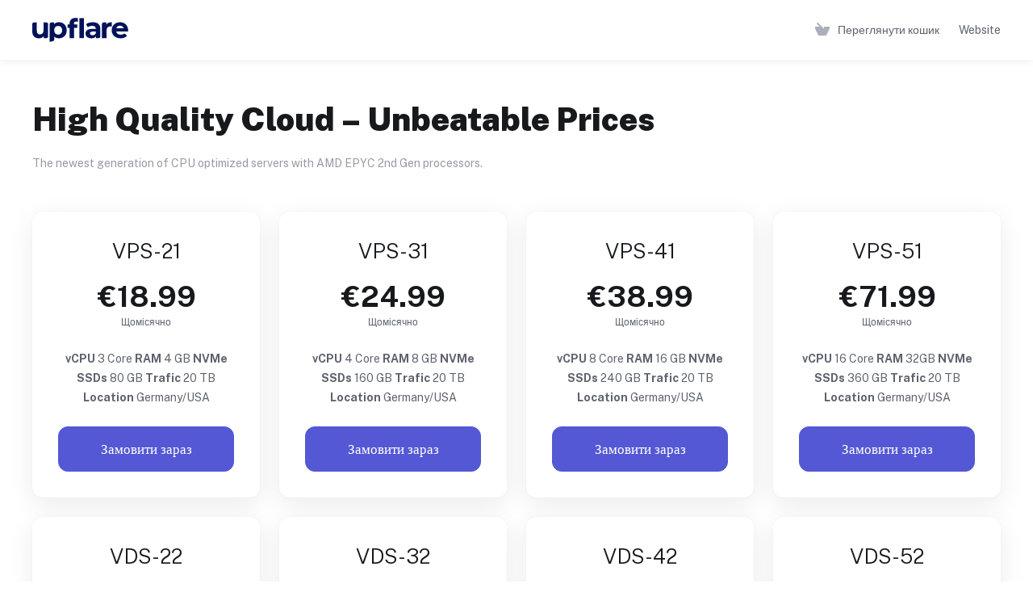

--- FILE ---
content_type: text/html; charset=utf-8
request_url: https://app.upflare.com/store/cloud?language=ukranian
body_size: 4910
content:
    <!DOCTYPE html>
    <html lang="uk" >
    <head>
        <meta charset="utf-8" />
        <meta http-equiv="X-UA-Compatible" content="IE=edge">
        <meta name="viewport" content="width=device-width, initial-scale=1.0, maximum-scale=1.0, user-scalable=0">
            <title>
                    Cloud VPS
         - Upflare
    </title>
                        <meta name="description" content="The newest generation of CPU optimized servers with AMD EPYC 2nd Gen processors.">
                                                                                                                                                                                                                                <link rel="alternate" hreflang="uk-UA" href="https://app.upflare.com/store/cloud?language=ukranian"/>
            
            <link rel="canonical" href="https://app.upflare.com/store/cloud">
                    
                <link rel='stylesheet' href='/templates/lagom2/core/styles/modern/assets/css/vars/minified.css?1766230730'>
        
                <link rel="stylesheet" href="/templates/lagom2/assets/css/theme.css?v=2.2.6">
                                     
        
        
        
        <!-- HTML5 Shim and Respond.js IE8 support of HTML5 elements and media queries -->
    <!-- WARNING: Respond.js doesn't work if you view the page via file:// -->
    <!--[if lt IE 9]>
    <script src="https://oss.maxcdn.com/libs/html5shiv/3.7.0/html5shiv.js"></script>
    <script src="https://oss.maxcdn.com/libs/respond.js/1.4.2/respond.min.js"></script>
    <![endif]-->

        <script>
        var csrfToken = '5cdb766a1bd349f6a87ff729cb0be7ca96732e23',
            markdownGuide = 'Керівництво по розмітці',
            locale = 'en',
            saved = 'збережено',
            saving = 'автоматичне збереження',
            whmcsBaseUrl = "",
            requiredText = 'Необхідно',
            recaptchaSiteKey = "";
    </script>
            <script  src="/templates/lagom2/assets/js/scripts.min.js?v=2.2.6"></script>
    <script  src="/templates/lagom2/assets/js/core.min.js?v=2.2.6"></script>

        
                <script async src="https://www.googletagmanager.com/gtag/js?id=G-CGW6N06BXQ"></script>
<script>
  window.dataLayer = window.dataLayer || [];
  function gtag(){dataLayer.push(arguments);}
  gtag('js', new Date());
  gtag('config', 'G-CGW6N06BXQ', {
  'cookie_domain': 'app.upflare.com'
});
</script>
<link href="https://app.upflare.com/templates/lagom2/core/extensions/ClientNotifications/assets/css/client-notifications.css" rel="stylesheet" type="text/css"/>


                    <link href="/assets/css/fontawesome-all.min.css" rel="stylesheet">
            </head>
    <body class="lagom lagom-not-portal lagom-layout-top lagom-modern page-order page-products" data-phone-cc-input="1">

        

                

    







                



    <div class="app-nav " >
                                                                                                                                                                                                                                                                                                                                                                                                                        <div class="app-nav-header " id="header">
            <div class="container">
                <button class="app-nav-toggle navbar-toggle" type="button">
                    <span class="icon-bar"></span>
                    <span class="icon-bar"></span>
                    <span class="icon-bar"></span>
                    <span class="icon-bar"></span>
                </button>
                        
                              
                                
            <a class="logo hidden-sm hidden-xs hidden-md" href="https://app.upflare.com"><img src="/templates/lagom2/assets/img/logo/logo_big.344663704.svg" title="Upflare" alt="Upflare"/></a>
                    <a class="logo visible-xs visible-sm visible-md" href="https://app.upflare.com"><img src="/templates/lagom2/assets/img/logo/logo_big.344663704.svg" title="Upflare" alt="Upflare"/></a>
                                    <ul class="top-nav">
                                                                                                                                                                                                                                                                                                                                                                                                                                                                                                                                                                                                                                                                                                                            <li
                menuItemName="View Cart"
                class="  nav-item-cart"
                id="Secondary_Navbar-View_Cart"
                            >
                                    <a
                                                                                    href="/cart.php?a=view"
                                                                                                                        >
                                                    
                                                                    <i class="fas fa-test lm lm-basket"></i>
                                                                                                                                                                        <span class="item-text">
                                    Переглянути кошик
                                                                    </span>
                                                                                                        <span class="nav-badge badge badge-primary-faded hidden" ><span ></span></span>                                                                    </a>
                                            </li>
                    <li
                menuItemName="Account"
                class="dropdown  my-account"
                id="Secondary_Navbar-Account"
                            >
                                    <a
                                                    class="dropdown-toggle"
                            href="#"
                            data-toggle="dropdown"
                                                                                            >
                                                                                    <i class="fas fa-test lm lm-user"></i>
                                                                                                                                        <span class="item-text">Мій аккаунт</span>
                                                                                                                                                        <b class="ls ls-caret"></b>                    </a>
                                                                                                                                                <ul class="dropdown-menu dropdown-lazy has-scroll  ">
                                                                                                                                                                    <li menuItemName="Login" class=" " id="Secondary_Navbar-Account-Login">
                                                                                            <a
                                                                                                            href="/login.php"
                                                                                                                                                        >
                                                                                                            <i class="fas fa-test lm lm-user"></i>
                                                                                                        <span class="menu-item-content">Вхід</span>
                                                                                                    </a>
                                                                                                                                </li>
                                                                                
                                                                                                                                                                        <li menuItemName="Register" class=" " id="Secondary_Navbar-Account-Register">
                                                                                            <a
                                                                                                            href="/register.php"
                                                                                                                                                        >
                                                                                                            <i class="fas fa-test ls ls-sign-in"></i>
                                                                                                        <span class="menu-item-content">Реєстрація</span>
                                                                                                    </a>
                                                                                                                                </li>
                                                                                
                                                                                                                                                                        <li menuItemName="Divider-8756" class="nav-divider " id="Secondary_Navbar-Account-Divider-8756">
                                                                                            -----
                                                                                                                                </li>
                                                                                
                                                                                                                                                                        <li menuItemName="Forgot Password?" class=" " id="Secondary_Navbar-Account-Forgot_Password?">
                                                                                            <a
                                                                                                            href="/password/reset"
                                                                                                                                                        >
                                                                                                            <i class="fas fa-test ls ls-refresh"></i>
                                                                                                        <span class="menu-item-content">Забули пароль?</span>
                                                                                                    </a>
                                                                                                                                </li>
                                                                                
                                                                                    </ul>
                                                </li>
                    <li
                menuItemName="Website"
                class="  nav-item-text-only"
                id="Secondary_Navbar-Website"
                            >
                                    <a
                                                                                    href="https://upflare.com"
                                                                                                                        >
                                                    
                                                                    <i class="fas fa-test ls ls-home"></i>
                                                                                                                                                                        <span class="item-text">
                                    Website
                                                                    </span>
                                                                                                                                                                            </a>
                                            </li>
                </ul>
                </div>
        </div>
            <div class="app-nav-menu" id="main-menu">
        <div class="container">
                        <ul class="menu menu-primary" data-nav>
                                                                        </ul>
        </div>
    </div>
    </div>
<div class="app-main ">
                                            <div class="main-header">
            <div class="container">
                                                            <h1 class="main-header-title">
                High Quality Cloud – Unbeatable Prices 
            </h1>
                            <p>The newest generation of CPU optimized servers with AMD EPYC 2nd Gen processors.</p>
                                                                                </div>
        </div>
                <div class="main-body">
        <div class="container">
                                                                    

     
    <script type="text/javascript" src="/templates/orderforms/lagom2/js/order.min.js?v=2.2.6"></script>
    <div class="main-grid">
                <div class="main-content">
                                                    <div class="section products" id="products">
                    <div class="row row-eq-height row-eq-height-sm">
                                                                                                                                <div class="col">
                                <div class="package" id="product49">
                                    <div class="package-side package-side-left">
                                        <div class="package-header">   
                                                                                        <h3 class="package-title">VPS-21</h3>
                                            <div class="package-price">
                                                <div class="price">
                                                                                                                                                                    
                                                                                                                                                                                        <div class="price-amount word-break-all">
                                €18.99
                        </div>
            <div class="price-cycle ">
                    Щомісячно                                </div>
                                                                        
                                                                                                                                                            </div>
                                            </div>
                                        </div>
                                        <div class="package-body">
                                            <div class="package-content">
                                                                                                    <b>vCPU</b> 3 Core
<b>RAM</b> 4 GB
<b>NVMe SSDs</b> 80 GB
<b> Trafic </b> 20 TB
<b> Location </b> Germany/USA
                                                    
                                            </div>
                                        </div>
                                    </div>    
                                    <div class="package-footer package-side package-side-right">
                                        <div class="package-price">
                                            <div class="price">
                                                                                                                                                                                                                    <div class="price-amount word-break-all">
                                €18.99
                        </div>
            <div class="price-cycle ">
                    Щомісячно                                </div>
                                                                                                            
                                                                                            </div>
                                        </div>
                                                                                
                                                                                    <a href="/store/cloud/vps-21" class="btn btn-lg btn-primary btn-order-now  " id="product49-order-button" >
                                                Замовити зараз
                                            </a>
                                                                                                                    </div>
                                </div>
                            </div>
                            
                                                                                                                                                                                                    <div class="col">
                                <div class="package" id="product46">
                                    <div class="package-side package-side-left">
                                        <div class="package-header">   
                                                                                        <h3 class="package-title">VPS-31</h3>
                                            <div class="package-price">
                                                <div class="price">
                                                                                                                                                                    
                                                                                                                                                                                        <div class="price-amount word-break-all">
                                €24.99
                        </div>
            <div class="price-cycle ">
                    Щомісячно                                </div>
                                                                        
                                                                                                                                                            </div>
                                            </div>
                                        </div>
                                        <div class="package-body">
                                            <div class="package-content">
                                                                                                    <b>vCPU</b> 4 Core
<b>RAM</b> 8 GB
<b>NVMe SSDs</b> 160 GB
<b> Trafic </b> 20 TB
<b> Location </b> Germany/USA
                                                    
                                            </div>
                                        </div>
                                    </div>    
                                    <div class="package-footer package-side package-side-right">
                                        <div class="package-price">
                                            <div class="price">
                                                                                                                                                                                                                    <div class="price-amount word-break-all">
                                €24.99
                        </div>
            <div class="price-cycle ">
                    Щомісячно                                </div>
                                                                                                            
                                                                                            </div>
                                        </div>
                                                                                
                                                                                    <a href="/store/cloud/vps-31" class="btn btn-lg btn-primary btn-order-now  " id="product46-order-button" >
                                                Замовити зараз
                                            </a>
                                                                                                                    </div>
                                </div>
                            </div>
                            
                                                                                                                                                                                                    <div class="col">
                                <div class="package" id="product50">
                                    <div class="package-side package-side-left">
                                        <div class="package-header">   
                                                                                        <h3 class="package-title">VPS-41</h3>
                                            <div class="package-price">
                                                <div class="price">
                                                                                                                                                                    
                                                                                                                                                                                        <div class="price-amount word-break-all">
                                €38.99
                        </div>
            <div class="price-cycle ">
                    Щомісячно                                </div>
                                                                        
                                                                                                                                                            </div>
                                            </div>
                                        </div>
                                        <div class="package-body">
                                            <div class="package-content">
                                                                                                    <b>vCPU</b> 8 Core
<b>RAM</b> 16 GB
<b>NVMe SSDs</b> 240 GB
<b> Trafic </b> 20 TB
<b> Location </b> Germany/USA
                                                    
                                            </div>
                                        </div>
                                    </div>    
                                    <div class="package-footer package-side package-side-right">
                                        <div class="package-price">
                                            <div class="price">
                                                                                                                                                                                                                    <div class="price-amount word-break-all">
                                €38.99
                        </div>
            <div class="price-cycle ">
                    Щомісячно                                </div>
                                                                                                            
                                                                                            </div>
                                        </div>
                                                                                
                                                                                    <a href="/store/cloud/vps-41" class="btn btn-lg btn-primary btn-order-now  " id="product50-order-button" >
                                                Замовити зараз
                                            </a>
                                                                                                                    </div>
                                </div>
                            </div>
                            
                                                                                                                                                                                                    <div class="col">
                                <div class="package" id="product51">
                                    <div class="package-side package-side-left">
                                        <div class="package-header">   
                                                                                        <h3 class="package-title">VPS-51</h3>
                                            <div class="package-price">
                                                <div class="price">
                                                                                                                                                                    
                                                                                                                                                                                        <div class="price-amount word-break-all">
                                €71.99
                        </div>
            <div class="price-cycle ">
                    Щомісячно                                </div>
                                                                        
                                                                                                                                                            </div>
                                            </div>
                                        </div>
                                        <div class="package-body">
                                            <div class="package-content">
                                                                                                    <b>vCPU</b> 16 Core
<b>RAM</b> 32GB
<b>NVMe SSDs</b> 360 GB
<b> Trafic </b> 20 TB
<b> Location </b> Germany/USA
                                                    
                                            </div>
                                        </div>
                                    </div>    
                                    <div class="package-footer package-side package-side-right">
                                        <div class="package-price">
                                            <div class="price">
                                                                                                                                                                                                                    <div class="price-amount word-break-all">
                                €71.99
                        </div>
            <div class="price-cycle ">
                    Щомісячно                                </div>
                                                                                                            
                                                                                            </div>
                                        </div>
                                                                                
                                                                                    <a href="/store/cloud/vps-51" class="btn btn-lg btn-primary btn-order-now  " id="product51-order-button" >
                                                Замовити зараз
                                            </a>
                                                                                                                    </div>
                                </div>
                            </div>
                            
                                                            </div><div class="row row-eq-height row-eq-height-sm">                                                                                                                                        <div class="col">
                                <div class="package" id="product62">
                                    <div class="package-side package-side-left">
                                        <div class="package-header">   
                                                                                        <h3 class="package-title">VDS-22</h3>
                                            <div class="package-price">
                                                <div class="price">
                                                                                                                                                                    
                                                                                                                                                                                        <div class="price-amount word-break-all">
                                €59.99
                        </div>
            <div class="price-cycle ">
                    Щомісячно                                </div>
                                                                        
                                                                                                                                                            </div>
                                            </div>
                                        </div>
                                        <div class="package-body">
                                            <div class="package-content">
                                                                                                    <b>Dedicated vCPU</b> 4 Core
<b>RAM</b> 16 GB
<b>NVMe SSDs</b> 160 GB
<b> Trafic </b> 20 TB
<b> Location </b> Germany/USA
                                                    
                                            </div>
                                        </div>
                                    </div>    
                                    <div class="package-footer package-side package-side-right">
                                        <div class="package-price">
                                            <div class="price">
                                                                                                                                                                                                                    <div class="price-amount word-break-all">
                                €59.99
                        </div>
            <div class="price-cycle ">
                    Щомісячно                                </div>
                                                                                                            
                                                                                            </div>
                                        </div>
                                                                                
                                                                                    <a href="/store/cloud/vds-22" class="btn btn-lg btn-primary btn-order-now  " id="product62-order-button" >
                                                Замовити зараз
                                            </a>
                                                                                                                    </div>
                                </div>
                            </div>
                            
                                                                                                                                                                                                    <div class="col">
                                <div class="package" id="product63">
                                    <div class="package-side package-side-left">
                                        <div class="package-header">   
                                                                                        <h3 class="package-title">VDS-32</h3>
                                            <div class="package-price">
                                                <div class="price">
                                                                                                                                                                    
                                                                                                                                                                                        <div class="price-amount word-break-all">
                                €104.99
                        </div>
            <div class="price-cycle ">
                    Щомісячно                                </div>
                                                                        
                                                                                                                                                            </div>
                                            </div>
                                        </div>
                                        <div class="package-body">
                                            <div class="package-content">
                                                                                                    <b>Dedicated vCPU</b> 8 Core
<b>RAM</b> 32 GB
<b>NVMe SSDs</b> 240 GB
<b> Trafic </b> 20 TB
<b> Location </b> Germany/USA
                                                    
                                            </div>
                                        </div>
                                    </div>    
                                    <div class="package-footer package-side package-side-right">
                                        <div class="package-price">
                                            <div class="price">
                                                                                                                                                                                                                    <div class="price-amount word-break-all">
                                €104.99
                        </div>
            <div class="price-cycle ">
                    Щомісячно                                </div>
                                                                                                            
                                                                                            </div>
                                        </div>
                                                                                
                                                                                    <a href="/store/cloud/vds-32" class="btn btn-lg btn-primary btn-order-now  " id="product63-order-button" >
                                                Замовити зараз
                                            </a>
                                                                                                                    </div>
                                </div>
                            </div>
                            
                                                                                                                                                                                                    <div class="col">
                                <div class="package" id="product64">
                                    <div class="package-side package-side-left">
                                        <div class="package-header">   
                                                                                        <h3 class="package-title">VDS-42</h3>
                                            <div class="package-price">
                                                <div class="price">
                                                                                                                                                                    
                                                                                                                                                                                        <div class="price-amount word-break-all">
                                €189.99
                        </div>
            <div class="price-cycle ">
                    Щомісячно                                </div>
                                                                        
                                                                                                                                                            </div>
                                            </div>
                                        </div>
                                        <div class="package-body">
                                            <div class="package-content">
                                                                                                    <b>Dedicated vCPU</b> 16 Core
<b>RAM</b> 64 GB
<b>NVMe SSDs</b> 360 GB
<b> Trafic </b> 20 TB
<b> Location </b> Germany/USA
                                                    
                                            </div>
                                        </div>
                                    </div>    
                                    <div class="package-footer package-side package-side-right">
                                        <div class="package-price">
                                            <div class="price">
                                                                                                                                                                                                                    <div class="price-amount word-break-all">
                                €189.99
                        </div>
            <div class="price-cycle ">
                    Щомісячно                                </div>
                                                                                                            
                                                                                            </div>
                                        </div>
                                                                                
                                                                                    <a href="/store/cloud/vds-42" class="btn btn-lg btn-primary btn-order-now  " id="product64-order-button" >
                                                Замовити зараз
                                            </a>
                                                                                                                    </div>
                                </div>
                            </div>
                            
                                                                                                                                                                                                    <div class="col">
                                <div class="package" id="product65">
                                    <div class="package-side package-side-left">
                                        <div class="package-header">   
                                                                                        <h3 class="package-title">VDS-52</h3>
                                            <div class="package-price">
                                                <div class="price">
                                                                                                                                                                    
                                                                                                                                                                                        <div class="price-amount word-break-all">
                                €359.99
                        </div>
            <div class="price-cycle ">
                    Щомісячно                                </div>
                                                                        
                                                                                                                                                            </div>
                                            </div>
                                        </div>
                                        <div class="package-body">
                                            <div class="package-content">
                                                                                                    <b>Dedicated vCPU</b> 32 Core
<b>RAM</b> 128 GB
<b>NVMe SSDs</b> 600 GB
<b> Trafic </b> 20 TB
<b> Location </b> Germany/USA
                                                    
                                            </div>
                                        </div>
                                    </div>    
                                    <div class="package-footer package-side package-side-right">
                                        <div class="package-price">
                                            <div class="price">
                                                                                                                                                                                                                    <div class="price-amount word-break-all">
                                €359.99
                        </div>
            <div class="price-cycle ">
                    Щомісячно                                </div>
                                                                                                            
                                                                                            </div>
                                        </div>
                                                                                
                                                                                    <a href="/store/cloud/vds-52" class="btn btn-lg btn-primary btn-order-now  " id="product65-order-button" >
                                                Замовити зараз
                                            </a>
                                                                                                                    </div>
                                </div>
                            </div>
                            
                                                            </div><div class="row row-eq-height row-eq-height-sm">                                                                                                    </div>
                </div>
              
              
                                
        </div>
    </div>
            <div class="modal modal-lg fade modal-recomendations" id="recommendationsModal" role="dialog">
        <div class="modal-dialog" role="document">
            <div class="modal-content">
                <div class="modal-header">
                    <button type="button" class="close" data-dismiss="modal" aria-label="Close"><i class="lm lm-close"></i></button>
                    <h3 class="modal-title">
                                                    Added to Cart
                                            </h3>
                </div>
                <div class="modal-body has-scroll">
                            <div class="product-recommendations-container">
        <div class="product-recommendations">
                            <h5 class="recommendation-title">Based on your order, we recommend:</h5>
                                </div>
    </div>
                    </div>
                <div class="modal-footer m-t-3x">
                    <a class="btn btn-primary btn-block btn-lg" href="#" id="btnContinueRecommendationsModal" data-dismiss="modal" role="button">
                        <span><i class="ls ls-share"></i>Продовжувати</span>
                        <div class="loader loader-button hidden" >
                             
    <div class="spinner spinner-sm">
        <div class="rect1"></div>
        <div class="rect2"></div>
        <div class="rect3"></div>
        <div class="rect4"></div>
        <div class="rect5"></div>
    </div>
       
                        </div>
                    </a>
                </div>
            </div>
        </div>
        <div class="product-recommendation clonable w-hidden hidden">
            <div class="header">
                <div class="cta">
                    <div class="price">
                        <span class="w-hidden hidden">Безкоштовно!</span>
                        <span class="breakdown-price"></span>
                        <span class="setup-fee"><small>&nbsp;Вартість встановлення</small></span>
                    </div>
                    <button type="button" class="btn btn-sm btn-add">
                        <span class="text">Додати у кошик</span>
                        <span class="arrow"><i class="fas fa-chevron-right"></i></span>
                    </button>
                </div>
                <div class="expander">
                    <i class="fas fa-chevron-right rotate" data-toggle="tooltip" data-placement="right" title="Click to learn more."></i>
                </div>
                <div class="content">
                    <div class="headline truncate"></div>
                    <div class="tagline truncate">
                        A description (tagline) is not available for this product.
                    </div>
                </div>
            </div>
            <div class="body clearfix"><p></p></div>
        </div>
    </div>
    

                
        

    







                

                                </div>
        </div>
    
    
                <div class="main-footer main-footer-extended main-footer-extended-gray ">
                        <div class="footer-top">
                <div class="container">
                    <div class="footer-company">
                        <div class="footer-company-intro">
                                    
                              
                                
            <a class="footer-company-logo logo" href="https://app.upflare.com"><img src="/templates/lagom2/assets/img/logo/logo_big.344663704.svg" title="Upflare" alt="Upflare"/></a>
                  
                            <p class="footer-company-desc">Get in touch with us!</p>
                        </div>
                                            </div>
                      
                </div>
            </div>
                        <div class="footer-bottom">
                <div class="container">
                    <div class="footer-copyright">Copyright &copy; 2026 Upflare. All Rights Reserved.</div>
                                    </div>
            </div>
        </div>
    </div>     
        <div id="fullpage-overlay" class="hidden">
        <div class="outer-wrapper">
            <div class="inner-wrapper">
                <img class="lazyload" data-src="/assets/img/overlay-spinner.svg">
                <br>
                <span class="msg"></span>
            </div>
        </div>
    </div>
    <div class="modal system-modal fade" id="modalAjax" tabindex="-1" role="dialog" aria-hidden="true" style="display: none">
        <div class="modal-dialog">
            <div class="modal-content">
                <div class="modal-header">
                    <button type="button" class="close" data-dismiss="modal" aria-label="Close"><i class="lm lm-close"></i></button>
                    <h5 class="modal-title"></h5>
                </div>
                <div class="modal-body">
                    <div class="loader">
                         
    <div class="spinner ">
        <div class="rect1"></div>
        <div class="rect2"></div>
        <div class="rect3"></div>
        <div class="rect4"></div>
        <div class="rect5"></div>
    </div>
                         </div>
                </div>
                <div class="modal-footer">
                    <button type="button" class="btn btn-primary modal-submit">
                        Submit
                    </button>
                    <button type="button" class="btn btn-default" data-dismiss="modal">
                    Close
                    </button>
                </div>
            </div>
        </div>
    </div>

        <form action="#" id="frmGeneratePassword" class="form-horizontal">
    <div class="modal fade" id="modalGeneratePassword" style="display: none">
        <div class="modal-dialog">
            <div class="modal-content">
                <div class="modal-header">
                    <button type="button" class="close" data-dismiss="modal" aria-label="Close"><i class="lm lm-close"></i></button>
                    <h5 class="modal-title">
                        Generate Password
                    </h5>
                </div>
                <div class="modal-body">
                    <div class="alert alert-lagom alert-danger hidden" id="generatePwLengthError">
                        Please enter a number between 8 and 64 for the password length
                    </div>
                    <div class="form-group row align-items-center">
                        <label for="generatePwLength" class="col-md-4 control-label">Password Length</label>
                        <div class="col-md-8">
                            <input type="number" min="8" max="64" value="12" step="1" class="form-control input-inline input-inline-100" id="inputGeneratePasswordLength">
                        </div>
                    </div>
                    <div class="form-group row align-items-center">
                        <label for="generatePwOutput" class="col-md-4 control-label">Generated Password</label>
                        <div class="col-md-8">
                            <input type="text" class="form-control" id="inputGeneratePasswordOutput">
                        </div>
                    </div>
                    <div class="row">
                        <div class="col-md-8 offset-md-4">
                            <button type="submit" class="btn btn-default btn-sm">
                                <i class="ls ls-plus"></i>
                                Generate new password
                            </button>
                            <button type="button" class="btn btn-default btn-sm copy-to-clipboard" data-clipboard-target="#inputGeneratePasswordOutput">
                                <i class="ls ls-copy"></i>
                                Copy
                            </button>
                        </div>
                    </div>
                </div>
                <div class="modal-footer">
                    <button type="button" class="btn btn-default" data-dismiss="modal">
                        Close
                    </button>
                    <button type="button" class="btn btn-primary" id="btnGeneratePasswordInsert" data-clipboard-target="#inputGeneratePasswordOutput">
                        Copy to clipboard and Insert
                    </button>
                </div>
            </div>
        </div>
    </div>
</form>
    <script defer src="https://app.upflare.com/templates/lagom2/core/extensions/ClientNotifications/assets/js/client-notifications.js"></script>

    <div class="overlay"></div>
    <script  src="/templates/lagom2/assets/js/vendor.js?v=2.2.6"></script>
    <script  src="/templates/lagom2/assets/js/lagom-app.js?v=2.2.6"></script>
            <script src="/templates/lagom2/assets/js/whmcs-custom.min.js?v=2.2.6"></script>
    <script defer src="https://static.cloudflareinsights.com/beacon.min.js/vcd15cbe7772f49c399c6a5babf22c1241717689176015" integrity="sha512-ZpsOmlRQV6y907TI0dKBHq9Md29nnaEIPlkf84rnaERnq6zvWvPUqr2ft8M1aS28oN72PdrCzSjY4U6VaAw1EQ==" data-cf-beacon='{"version":"2024.11.0","token":"04ae25449d384f099fbd1c199b88d63d","r":1,"server_timing":{"name":{"cfCacheStatus":true,"cfEdge":true,"cfExtPri":true,"cfL4":true,"cfOrigin":true,"cfSpeedBrain":true},"location_startswith":null}}' crossorigin="anonymous"></script>
</body>
</html>    

--- FILE ---
content_type: image/svg+xml
request_url: https://app.upflare.com/templates/lagom2/assets/img/logo/logo_big.344663704.svg
body_size: 796
content:
<?xml version="1.0" encoding="utf-8"?>
<!-- Generator: Adobe Illustrator 26.0.2, SVG Export Plug-In . SVG Version: 6.00 Build 0)  -->
<svg version="1.1" id="Layer_1" xmlns="http://www.w3.org/2000/svg" xmlns:xlink="http://www.w3.org/1999/xlink" x="0px" y="0px"
	 width="170px" height="34px" viewBox="0 0 170 34" enable-background="new 0 0 170 34" xml:space="preserve">
<g>
	<path fill="#001259" d="M15.873,11.174v12.442c0,0.891-0.723,1.614-1.614,1.614h-2.696v-1.864
		c-1.189,1.366-2.943,2.092-4.866,2.092c-3.93,0-6.696-2.21-6.696-7.042v-7.242C0,10.282,0.723,9.56,1.614,9.56h2.932v8.181
		c0,2.623,1.164,3.787,3.171,3.787c2.1,0,3.618-1.341,3.618-4.217V9.56h2.923C15.15,9.56,15.873,10.282,15.873,11.174z"/>
	<path fill="#001259" d="M34.548,17.395c0,4.917-3.407,8.063-7.801,8.063c-1.957,0-3.559-0.607-4.723-1.889v3.071
		c0,0.788-0.547,1.47-1.316,1.642L17.487,29V11.174c0-0.891,0.723-1.614,1.614-1.614h2.721v1.805
		c1.139-1.366,2.825-2.041,4.925-2.041C31.141,9.323,34.548,12.469,34.548,17.395z M29.952,17.395c0-2.707-1.721-4.343-3.998-4.343
		c-2.269,0-3.989,1.636-3.989,4.343s1.721,4.335,3.989,4.335C28.231,21.73,29.952,20.102,29.952,17.395z"/>
	<path fill="#001259" d="M68.298,16.29v7.326c0,0.891-0.723,1.614-1.614,1.614h-2.637v-1.957c-0.843,1.434-2.471,2.184-4.774,2.184
		c-3.669,0-5.853-2.033-5.853-4.74c0-2.775,1.948-4.689,6.722-4.689h3.618c0-1.957-1.164-3.087-3.618-3.087
		c-1.653,0-3.374,0.548-4.512,1.451c0,0-1.628-3.171-1.628-3.171c1.72-1.223,4.251-1.898,6.756-1.898
		C65.532,9.323,68.298,11.542,68.298,16.29z M63.761,20.279v-1.602H60.64c-2.125,0-2.792,0.784-2.792,1.83
		c0,1.139,0.961,1.898,2.564,1.898C61.922,22.404,63.23,21.704,63.761,20.279z"/>
	<path fill="#001259" d="M79.637,9.323v4.2c-0.38-0.034-0.666-0.059-1.021-0.059c-2.505,0-4.166,1.366-4.166,4.369v7.397h-4.537
		V11.174c0-0.891,0.723-1.614,1.614-1.614h2.721v2.066C75.352,10.116,77.216,9.323,79.637,9.323z"/>
	<path fill="#001259" d="M96.142,17.454c0-5.043-3.551-8.13-8.147-8.13c-4.782,0-8.358,3.382-8.358,8.071
		c0,4.655,3.517,8.063,8.94,8.063c2.825,0,5.01-0.869,6.46-2.53l-1.451-1.577c-0.499-0.543-1.314-0.67-1.944-0.286
		c-0.834,0.509-1.779,0.758-2.956,0.758c-2.387,0-4.048-1.198-4.478-3.146h11.85C96.091,18.297,96.142,17.799,96.142,17.454z
		 M88.02,12.764c1.818,0,3.188,1.02,3.694,2.643h-7.415C84.803,13.762,86.177,12.764,88.02,12.764z"/>
	<path fill="#001259" d="M45.091,11.519h-3.286v-0.666c0-1.543,0.725-2.269,2.066-2.269c0.674,0,1.287,0.196,1.776,0.518V5.301
		C44.961,5.105,44.193,5,43.432,5c-3.896,0-6.056,2.302-6.056,5.828v0.692h-1.919v3.5h1.919v10.21h4.546v-10.21h3.168V11.519z"/>
	<rect x="47.261" y="5.236" fill="#001259" width="4.546" height="19.994"/>
</g>
</svg>


--- FILE ---
content_type: text/javascript
request_url: https://app.upflare.com/templates/orderforms/lagom2/js/order.min.js?v=2.2.6
body_size: 20014
content:
function scrollToGatewayInputError(){var e=jQuery(".gateway-errors,.assisted-cc-input-feedback").first(),t=e.closest("form");t||(t=jQuery("form").first()),t.find('button[type="submit"],input[type="submit"]').prop("disabled",!1).removeClass("disabled").find("i.fas,i.far,i.fal,i.fab").removeAttr("class").addClass("fas fa-arrow-circle-right").find("span").toggleClass("hidden"),e.length&&elementOutOfViewPort(e[0])&&jQuery("html, body").animate({scrollTop:e.offset().top-50},500)}function elementOutOfViewPort(e){var t=e.getBoundingClientRect(),a={};return a.top=t.top<0,a.left=t.left<0,a.bottom=t.bottom>(window.innerHeight||document.documentElement.clientHeight),a.right=t.right>(window.innerWidth||document.documentElement.clientWidth),a.any=a.top||a.left||a.bottom||a.right,a.any}function getRecommendationColors(e,t){var a,n=tinycolor(e),i=tinycolor("fff"),r=Math.round(100*Math.min(n.getBrightness()/255)),o=25;return r<o?n.lighten(o-r):r>100-o&&n.darken(r-(100-o)),a=n.clone().darken(t),a.isLight()&&(i=tinycolor("000")),[n.toHexString(),a.toHexString(),i.toHexString()]}function setRecommendationColors(){var e,t="#9abb3a";jQuery(".product-recommendations .product-recommendation").each(function(){var a=jQuery(this),n=a.data("color");n.length>0&&null!=n.match(/^#[0-9A-Fa-f]{3,6}$/gi)||(n=t),e=getRecommendationColors(n,15),a.css("border-color",e[0]),jQuery(".btn-add",a).css("background-color",e[0]),jQuery(".expander",a).css("color",e[0]),jQuery(".price",a).css("color",e[1]),jQuery(".text",a).css({color:e[2]}),jQuery(".arrow",a).css({"background-color":e[1],color:e[2]})})}function displayRecommendations(e,t,a){var n=jQuery.Deferred(),i=jQuery("#divProductHasRecommendations").data("value"),r=jQuery("#recommendationsModal"),o=jQuery(".cart-btn .badge");return a||i?(jQuery('.cart-body button[type="submit"] i').removeClass("fa-arrow-circle-right").addClass("fa-spinner fa-spin"),WHMCS.http.jqClient.jsonPost({url:e,data:t,success:function(e){e.success&&e.href?(r.on("hide.bs.modal",function(){return window.location=e.href,!1}),jQuery("#btnContinueRecommendationsModal",r).attr("href",e.href).click(function(){jQuery("span",this).removeClass("w-hidden hidden")}),jQuery(".modal-body",r).html("").html(e.html),setRecommendationColors(),r.modal("show"),jQuery("i.fa-spinner.fa-spin:visible").removeClass("fa-spinner fa-spin").addClass("fa-check-circle"),o.text(e.count)):!e.success&&e.href?window.location=e.href:n.resolve(!1)},error:function(){n.resolve(!1)}})):n.resolve(!1),n.promise()}function hasProductDomainLookupEnded(e,t){domainLookupCallCount++,domainLookupCallCount==e&&(t.removeAttr("disabled").removeClass("disabled"),t.find("span").removeClass("invisible"),jQuery('input[name="domainoption"]').iCheck("enable"))}function hasDomainLookupEnded(){domainLookupCallCount++,3==domainLookupCallCount&&(jQuery("#btnCheckAvailability").removeAttr("disabled").removeClass("disabled"),jQuery("#btnCheckAvailability > span").removeClass("invisible"))}function recalctotals(){jQuery("#orderSummaryLoader").is(":visible")||jQuery("#orderSummaryLoader").fadeIn("fast"),jQuery("#orderSummaryLoaderMob").is(":visible")||jQuery("#orderSummaryLoaderMob").fadeIn("fast");var e=Math.floor(1e6*Math.random()+1);window.lastSliderUpdateRequestId=e;var t=WHMCS.http.jqClient.post(whmcsBaseUrl+"/cart.php","ajax=1&a=confproduct&calctotal=true&"+jQuery("#frmConfigureProduct").serialize());t.done(function(t){if(e==window.lastSliderUpdateRequestId){let e=jQuery("#producttotal").data("summary-style");jQuery("#producttotal").html(t),"primary"==e&&jQuery("#producttotal").find(".btn-checkout").removeClass(".btn-primary").addClass("btn-primary-faded"),jQuery("#producttotalmob").html(t)}}),t.always(function(){jQuery("#orderSummaryLoader").delay(500).fadeOut("slow"),jQuery("#orderSummaryLoaderMob").delay(500).fadeOut("slow"),$("#sticky-sidebar").stickySidebar("updateSticky")})}function recalculateRenewalTotals(){var e="/cart/domain/renew/calculate";jQuery("#serviceRenewals").length>=1&&(e="/cart/service/renew/calculate"),jQuery("#orderSummaryLoader").is(":visible")||jQuery("#orderSummaryLoader").fadeIn("fast");var t=Math.floor(1e6*Math.random()+1);window.lastSliderUpdateRequestId=t,jQuery.get(WHMCS.utils.getRouteUrl(e)).done(function(e){if(t===window.lastSliderUpdateRequestId){let t=jQuery("#producttotal").data("summary-style");jQuery("#producttotal").html(e.body),"primary"==t&&jQuery("#producttotal").find(".btn-checkout").removeClass(".btn-primary").addClass("btn-primary-faded"),jQuery("#producttotalmob").html(e.body)}}).always(function(){jQuery("#orderSummaryLoader").delay(500).fadeOut("slow"),jQuery("#orderSummaryLoaderMob").delay(500).fadeOut("slow")})}function removeItem(e,t,a=null){null!==a&&jQuery("#inputRemoveItemRenewalType").val(a),jQuery("#inputRemoveItemType").val(e),jQuery("#inputRemoveItemRef").val(t),jQuery("#modalRemoveItem").modal("show")}function selectDomainPeriodInCart(e,t,a,n){var i=jQuery("#orderSummaryLoader"),r=jQuery("#orderSummaryLoaderMob");i.fadeIn("fast"),r.fadeIn("fast"),jQuery("[name='"+e+"Pricing']").html("<span data-domain-price-multi-price>"+t+"/"+a+n+'</span><span class="caret"></span>');var o=jQuery.post(window.location.pathname,{domain:e,period:a,a:"updateDomainPeriod",token:csrfToken});o.done(function(e){"undefined"!=typeof stripe&&updateStripe(),e.domains.forEach(function(e){jQuery("[name='"+e.domain+"Pricing']").closest(".cart-item-price").find(".renewal-price").html(e.renewprice+e.shortRenewalYearsLanguage)}),jQuery("[data-subtotal]").find(".item-value").html(e.subtotal),e.promotype&&jQuery("#discount").html(e.discount),e.taxrate&&jQuery("#taxTotal1").html(e.taxtotal),e.taxrate2&&jQuery("#taxTotal2").html(e.taxtotal2);var t=jQuery("#recurring");t.find("li").not(".faded").hide(),e.totalrecurringannually&&jQuery("#recurringAnnually").show().find(".item-value").html(e.totalrecurringannually),e.totalrecurringbiennially&&jQuery("#recurringBiennially").show().find(".item-value").html(e.totalrecurringbiennially),e.totalrecurringmonthly&&jQuery("#recurringMonthly").show().find(".item-value").html(e.totalrecurringmonthly),e.totalrecurringquarterly&&jQuery("#recurringQuarterly").show().find(".item-value").html(e.totalrecurringquarterly),e.totalrecurringsemiannually&&jQuery("#recurringSemiAnnually").show().find(".item-value").html(e.totalrecurringsemiannually),e.totalrecurringtriennially&&jQuery("#recurringTriennially").show().find(".item-value").html(e.totalrecurringtriennially),jQuery("#totalDueToday").html(e.total),jQuery("#totalDueTodayMob").html(e.total)}),o.always(function(){i.delay(500).fadeOut("slow"),r.delay(500).fadeOut("slow")})}function validate_captcha(e){var t=jQuery("#g-recaptcha-response"),a=jQuery("#divDynamicRecaptcha"),n=jQuery("#inputCaptcha");if(t.length&&!t.val())return a.tooltip("show"),!1;if(n.length&&!n.val())return n.tooltip("show"),!1;var i=jQuery.post(e.attr("action"),e.serialize()+"&a=validateCaptcha","json");i.done(function(t){t.error?(jQuery("#inputCaptcha").attr("data-original-title",t.error).tooltip("show"),n.length&&jQuery("#inputCaptchaImage").replaceWith('<img id="inputCaptchaImage" src="'+whmcsBaseUrl+"/includes/verifyimage.php?nocache="+(new Date).getTime()+'" align="middle" />')):(jQuery("#captchaContainer").remove(),e.trigger("submit"))})}function loadMoreSuggestions(){var e,t=jQuery("#domainSuggestions");for(e=1;e<=10;e++){if(!(furtherSuggestions>0))return void jQuery("div.more-suggestions").find("a").addClass("hidden").end().find("span.no-more").removeClass("hidden");t.find("li.domain-suggestion.hidden.clone:first").not().hide().removeClass("hidden").slideDown(),furtherSuggestions=t.find("li.domain-suggestion.clone.hidden").length}}function validateCheckoutCreditCardInput(e){var t=jQuery('input[name="ccinfo"]:checked').val(),a=(checkoutForm.find('*[type="submit"]'),null),n=!0,i=checkoutForm.find('input[name="paymentmethod"]:checked'),r=i.hasClass("is-credit-card"),o="RemoteCreditCard"===i.data("payment-type"),d=jQuery("#inputCardNumber");if(checkoutForm.find(".form-group").removeClass("has-error"),checkoutForm.find(".field-error-msg").hide(),r&&!o){var s=checkoutForm.find("#inputCardCVV2");if("new"===t){if(s=checkoutForm.find("#inputCardCVV"),a=jQuery.payment.cardType(checkoutForm.find("#inputCardNumber").val()),!jQuery.payment.validateCardNumber(checkoutForm.find("#inputCardNumber").val())||d.hasClass("unsupported")){var l=d.data("message-invalid");d.hasClass("unsupported")&&(l=d.data("message-unsupported")),checkoutForm.find("#inputCardNumber").setInputError(l).showInputError(),n=!1}jQuery.payment.validateCardExpiry(checkoutForm.find("#inputCardExpiry").payment("cardExpiryVal"))||(checkoutForm.find("#inputCardExpiry").showInputError(),n=!1)}s.is(":visible")&&!jQuery.payment.validateCardCVC(s.val(),a)&&(s.showInputError(),n=!1),n||(e.preventDefault(),setTimeout(function(){$("#checkout .loader").addClass("hidden"),$("#checkout span").removeClass("invisible hidden"),$("#checkout2 .loader").addClass("hidden"),$("#checkout2 span").removeClass("invisible hidden"),$(".btn-checkout").removeClass("disabled").prop("disabled",!1)},1500))}}function selectPreferredCard(){var e=jQuery('input[name="ccinfo"]:visible'),t=e.first(),a=e.filter("[data-order-preference=0]");a.length&&(t=a),t.iCheck("check")}function showNoneRenewableServices(){jQuery(".service-renewal, .addon-renewals").each(function(){"false"===jQuery(this).attr("data-is-renewable")&&jQuery(this).show()})}function hideNoneRenewableServices(){jQuery(".service-renewal, .addon-renewals").each(function(e,t){var a=jQuery(this).attr("data-is-renewable");"false"===a?hasRenewableServiceAddon(t)?jQuery(this).show():jQuery(this).hide():"true"===a&&jQuery(this).show()})}function hasRenewableServiceAddon(e){var t=!1;return jQuery(e).find("div.service-renewal").each(function(e,a){if("true"===jQuery(a).attr("data-is-renewable"))return t=!0}),t}function selectProductPeriodInCart(e,t,a){jQuery("[name='"+e+"ProductPricing']").find(".cart-item-price").html(a);let n=jQuery("[name='"+e+"ProductPricing']").closest(".prod-price").find(".prorata-date");var i=jQuery("#orderSummaryLoader"),r=jQuery("#orderSummaryLoaderMob");i.fadeIn("fast"),r.fadeIn("fast"),WHMCS.http.jqClient.post("cart.php?a=checkout","selectProductPeriod=1&pi="+e+"&pc="+t).promise().done(function(t){if(t.domains.length>0&&t.domains.forEach(function(e){if("register"==e.type){let t=$('[data-domain-price-single="'+e.domain+'"]'),a=$('[data-domain-price-multi="'+e.domain+'"]'),n=Object.keys(e.pricing).length;if(n>1){if(a.hasClass("hidden")){let n=a.find("[data-domain-price-multi-price]"),i=a.find(".dropdown-menu li"),r=a.find(".renewal-price");if(1==i.length){n.html(e.price+e.shortYearsLanguage),r.html(e.renewprice+e.shortRenewalYearsLanguage);let t=a.find(".dropdown-menu"),i=t.data("domain-lang-year"),o=t.data("domain-lang-years"),d="";t.empty(),Object.entries(e.pricing).forEach(a=>{const[n,r]=a;d=1==n?i:o;let s=`<li>\n                                        <a href="#" onclick="selectDomainPeriodInCart('${e.domain}', '${r.register}', ${n}, '${d}');return false;">\n                                            ${n} ${d} @ ${r.register}\n                                        </a>\n                                    </li>\n                                    `;t.append(s)})}t.addClass("hidden"),a.removeClass("hidden")}}else if(t.hasClass("hidden")){let n=t.find("[data-domain-price-single-price]"),i=t.find(".renewal-price");n.html(e.price+e.shortYearsLanguage),i.html(e.renewprice+e.shortRenewalYearsLanguage),t.removeClass("hidden"),a.addClass("hidden")}}}),t.products.length>0&&t.products[e].configoptions.length>0){let a=t.products[e].configoptions;a.forEach(function(t,a){let n=$('[data-product-config-option="'+e+"-"+a+'"]'),i=$('[data-product-config-option-option="'+e+"-"+a+'"]'),r=n.data("currency-prefix"),o=n.data("currency-suffix"),d=t.recurring,s=d.replace(r,"").replace(o,"");"0.00"==s||"0,00"==s?n.text("-"):n.text(d),"1"==t.type||"2"==t.type?i.text(t.option):4==t.type&&i.text(t.qty+" x "+t.option)})}"undefined"!=typeof stripe&&updateStripe(),jQuery("[data-subtotal] .item-value").html(t.subtotal),t.promotype&&jQuery("#discount").html(t.discount),t.taxrate&&jQuery("#taxTotal1").html(t.taxtotal),t.taxrate2&&jQuery("#taxTotal2").html(t.taxtotal2);var a=jQuery("#recurring");a.find("li").not(".faded").hide(),t.totalrecurringannually&&jQuery("#recurringAnnually").show().find(".item-value").html(t.totalrecurringannually),t.totalrecurringbiennially&&jQuery("#recurringBiennially").show().find(".item-value").html(t.totalrecurringbiennially),t.totalrecurringmonthly&&jQuery("#recurringMonthly").show().find(".item-value").html(t.totalrecurringmonthly),t.totalrecurringquarterly&&jQuery("#recurringQuarterly").show().find(".item-value").html(t.totalrecurringquarterly),t.totalrecurringsemiannually&&jQuery("#recurringSemiAnnually").show().find(".item-value").html(t.totalrecurringsemiannually),t.totalrecurringtriennially&&jQuery("#recurringTriennially").show().find(".item-value").html(t.totalrecurringtriennially),n.length&&t.products[e].proratadate&&n.html(t.products[e].proratadate),$("input[value='producttrialmanager']").is(":checked")&&(t.total=t.total.replace(/[0-9]+[.,]+[0-9]+/,"0.00")),jQuery("#totalDueToday").html(t.total),i.delay(500).fadeOut("slow"),r.delay(500).fadeOut("slow")})}function removeAddonItem(e,t,a){let n=jQuery("#modalRemoveAddon").find("[data-remove-addon-confirm]");n.attr("data-pid",e),n.attr("data-type",t),n.attr("data-aid",a),jQuery("#modalRemoveAddon").modal("show")}function removeAddonConfirm(e){let t=e.data("pid"),a=e.data("type"),n=e.data("aid");WHMCS.http.jqClient.post("cart.php?a=checkout","removeAddon=1&pi="+t+"&pt="+a+"&ai="+n).promise().done(function(e){location.reload()})}function checkTos(e){$("#accepttos").prop("checked",e)}function updateStripe(){"undefined"!=typeof stripe&&jQuery.post(window.location.pathname,{a:"checkout"}).done(function(){jQuery.post(window.location.pathname,{rsAction:"getStripeAmount"}).done(function(e){e.amount&&(amount=e.amount)})})}function updateDomainPeriod(e,t){var a=!1;if($("#frmDomainChecker").length)a=$("#frmDomainChecker").attr("action");else if($("#frmProductDomain").length)a=$("#frmDomainChecker").attr("action");else if($("#frmConfigureDomains").length){var n=$("#frmConfigureDomains").attr("action"),i=n.split("?");a=i[0]}var r=jQuery.post(a,{domain:e,period:t,a:"updateDomainPeriod",token:csrfToken});r.done(function(e){$("#resultDomainPricingTerm").length&&$("#resultDomainPricingTerm").val(t),$(".btn-group-remove").removeClass("loading")})}(function(e){WHMCS.hasModule("authn")||WHMCS.loadModule("authn",e)})({provider:function(){var e=!1;return this.feedbackContainer=function(){return jQuery(".providerLinkingFeedback")},this.btnContainer=function(){return jQuery(".providerPreLinking")},this.feedbackMessage=function(e){void 0===e&&(e="complete_sign_in");var t=jQuery("p.providerLinkingMsg-preLink-"+e);return t.length?t.first().html():""},this.showProgressMessage=function(t){this.feedbackContainer().fadeIn("fast",function(){"function"!=typeof t||e||(e=!0,t())})},this.preLinkInit=function(e){var t='<i class="fas fa-fw fa-spinner fa-spin"></i> ';this.feedbackContainer().removeClass("alert-danger alert-success").addClass("alert alert-info").html(t+this.feedbackMessage()).hide();var a=this.btnContainer();if(a.length)if(a.data("hideOnPrelink")){var n=this;a.fadeOut("false",function(){n.showProgressMessage(e)})}else a.data("disableOnPrelink")?(a.find(".btn").addClass("disabled"),this.showProgressMessage(e)):this.showProgressMessage(e);else this.showProgressMessage(e)},this.displayError=function(e,t,a){jQuery("#providerLinkingMessages .provider-name").html(e);var n=this.feedbackMessage("connect_error");if(t){var i=this.feedbackMessage(t);i&&(n=i)}a&&$(".btn-logged-in-admin").length>0&&(n+=" Error: "+a),this.feedbackContainer().removeClass("alert-info alert-success").addClass("alert alert-danger").html(n).slideDown()},this.displaySuccess=function(e,t,a){var n=a.icon,i=t.htmlTarget,r=t.targetLogin,o=t.targetRegister,d=a.name,s="";switch(e.result){case"logged_in":case"2fa_needed":s=this.feedbackMessage("2fa_needed"),this.feedbackContainer().removeClass("alert-danger alert-warning alert-success").addClass("alert alert-info").html(s),window.location=e.redirect_url?decodeURIComponent(e.redirect_url):decodeURIComponent(t.redirectUrl);break;case"linking_complete":var l="";l=e.remote_account.email?e.remote_account.email:e.remote_account.firstname+" "+e.remote_account.lastname,l=l.trim(),s=this.feedbackMessage("linking_complete").trim().replace(":displayName",d),l&&(s=s.replace(/\.$/," ("+l+").")),this.feedbackContainer().removeClass("alert-danger alert-warning alert-info").addClass("alert alert-success").html(n+s);break;case"login_to_link":if(i===r)s=this.feedbackMessage("login_to_link-signin-required"),this.feedbackContainer().removeClass("alert-danger alert-success alert-info").addClass("alert alert-warning").html(n+s);else{var c=jQuery("input[name=email]"),u=jQuery("input[name=firstname]"),h=jQuery("input[name=lastname]");if(""===c.val()&&c.val(e.remote_account.email),""===u.val()&&u.val(e.remote_account.firstname),""===h.val()&&h.val(e.remote_account.lastname),i===o)"object"==typeof WHMCS.client.registration&&WHMCS.client.registration.prefillPassword(),s=this.feedbackMessage("login_to_link-registration-required"),this.feedbackContainer().fadeOut("slow",function(){$(this).removeClass("alert-danger alert-success alert-info").addClass("alert alert-warning").html(n+s).fadeIn("fast")});else{"object"==typeof WHMCS.client.registration&&WHMCS.client.registration.prefillPassword();var m=this;this.feedbackContainer().each(function(e,t){var a=$(t),i=a.siblings("div .providerPreLinking").data("linkContext");a.fadeOut("slow",function(){s="checkout-new"===i?m.feedbackMessage("checkout-new"):m.feedbackMessage("login_to_link-signin-required"),a.removeClass("alert-danger alert-success alert-info").addClass("alert alert-warning").html(n+s).fadeIn("fast")})})}}break;case"other_user_exists":s=this.feedbackMessage("other_user_exists"),this.feedbackContainer().removeClass("alert-info alert-success").addClass("alert alert-danger").html(n+s).slideDown();break;case"already_linked":s=this.feedbackMessage("already_linked"),this.feedbackContainer().removeClass("alert-info alert-success").addClass("alert alert-danger").html(n+s).slideDown();break;default:s=this.feedbackMessage("default"),this.feedbackContainer().removeClass("alert-info alert-success").addClass("alert alert-danger").html(n+s).slideDown()}},this.signIn=function(e,t,a,n,i){jQuery.ajax(e).done(function(e){n(),WHMCS.authn.provider.displaySuccess(e,t,a);var i=jQuery("#tableLinkedAccounts");i.length&&WHMCS.ui.dataTable.getTableById("tableLinkedAccounts").ajax.reload()}).error(function(){i(),WHMCS.authn.provider.displayError()})},this}}),function(e){WHMCS.hasModule("client")||WHMCS.loadModule("client",e)}({registration:function(){return this.prefillPassword=function(e){if(e=e||{},void 0===e.hideContainer){var t=jQuery("#inputSecurityQId").attr("id")?"#containerPassword":"#containerNewUserSecurity";e.hideContainer=jQuery(t),e.hideInputs=!0}else"string"==typeof e.hideContainer&&e.hideContainer.length&&(e.hideContainer=jQuery(e.hideContainer));void 0===e.form&&(e.form={password:[{id:"inputNewPassword1"},{id:"inputNewPassword2"}]});var a=function(){for(var t=WHMCS.utils.simpleRNG(),a=0,n=e.form.password.length;a<n;a++)jQuery("#"+e.form.password[a].id).val(t).trigger("keyup")};e.hideInputs?e.hideContainer.slideUp("fast",a):a()},this}}),function(e){WHMCS.hasModule("http")||WHMCS.loadModule("http",e)}({jqClient:function(){return _getSettings=function(e,t,a,n){return"object"==typeof e?e:("function"==typeof t&&(a=t,t=null),{url:e,data:t,success:a,dataType:n})},this.get=function(e,t,a,n){return WHMCS.http.client.request(jQuery.extend(_getSettings(e,t,a,n),{type:"GET"}))},this.post=function(e,t,a,n){return WHMCS.http.client.request(jQuery.extend(_getSettings(e,t,a,n),{type:"POST"}))},this.jsonGet=function(e){e=e||{},this.get(e.url,e.data,function(t){t.warning?(console.log("[WHMCS] Warning: "+t.warning),"function"==typeof e.warning&&e.warning(t.warning)):t.error?(console.log("[WHMCS] Error: "+t.error),"function"==typeof e.error&&e.error(t.error)):"function"==typeof e.success&&e.success(t)},"json").fail(function(t,a){console.log("[WHMCS] Fail: "+a),"function"==typeof e.fail&&e.fail(a,t)}).always(function(){"function"==typeof e.always&&e.always()})},this.jsonPost=function(e){e=e||{},this.post(e.url,e.data,function(t){t.warning?(console.log("[WHMCS] Warning: "+t.warning),"function"==typeof e.warning&&e.warning(t.warning)):t.error?(console.log("[WHMCS] Error: "+t.error),"function"==typeof e.error&&e.error(t.error)):"function"==typeof e.success&&e.success(t)},"json").error(function(t,a){console.log("[WHMCS] Error: "+a),"function"==typeof e.fail&&e.fail(a)}).always(function(){"function"==typeof e.always&&e.always()})},this},client:function(){var e=["get","post","put","delete"],t=this;return _beforeRequest=function(e){return void 0===e.type&&(e.type="GET"),e},this.request=function(e){return e=_beforeRequest(e||{}),jQuery.ajax(e)},jQuery.each(e,function(e,a){t[a]=function(e,t){return function(a){return a=a||{},a.type=e.toUpperCase(),t.request(a)}}(a,t)}),this}}),function(e){WHMCS.hasModule("ui")||WHMCS.loadModule("ui",e)}({confirmation:function(){var e=[];return this.register=function(t){return void 0===t&&(t="[data-toggle=confirmation]"),e.indexOf(t)<0&&e.push(t),jQuery(t).confirmation({rootSelector:t}),e},this},dataTable:function(){return this.tables={},this.register=function(){var e=this;jQuery("table.data-driven").each(function(t,a){e.getTableById(a.id,void 0)})},this.getTableById=function(e,t){var a=this,n=jQuery("#"+e);if(void 0===a.tables[e])void 0===t&&(t={dom:'<"listtable"ift>pl',paging:!1,lengthChange:!1,searching:!1,ordering:!0,info:!1,autoWidth:!0,columns:[],lengthMenu:[10,25,50,100,500,1e3],language:{emptyTable:n.data("langEmptyTable")?n.data("langEmptyTable"):"No records found"}}),jQuery.each(n.data(),function(e,a){if(void 0!==a)if("ajaxUrl"!==e)if("lengthChange"!==e){if("pageLength"!==e)return"langEmptyTable"===e?(void 0===t.language&&(t.language={}),void(t.language.emptyTable=a)):"langZeroRecords"===e?(void 0===t.language&&(t.language={}),void(t.language.zeroRecords=a)):void(t.key=a);t.pageLength=a}else t.lengthChange=a;else t.ajax={url:a}}),jQuery.each(n.find("th"),function(){void 0===t.columns&&(t.columns=[]),t.columns.push({data:jQuery(this).data("name")})}),a.tables[e]=a.initTable(n,t);else if(void 0!==t){var i=a.tables[e],r=i.init(),o=jQuery.extend(r,t);i.destroy(),a.tables[e]=a.initTable(n,o)}return a.tables[e]},this.initTable=function(e,t){var a=e.DataTable(t),n=this;return e.data("on-draw")?a.on("draw.dt",function(t,a){var n=e.data("on-draw");"function"==typeof window[n]&&window[n](t,a)}):e.data("on-draw-rebind-confirmation")&&a.on("draw.dt",function(e){n.rebindConfirmation(e)}),a},this.rebindConfirmation=function(e){for(var t=this,a=e.target.id,n=WHMCS.ui.confirmation.register(),i=0,r=n.length;i<r;i++)jQuery(n[i]).on("confirmed.bs.confirmation",function(e){e.preventDefault(),WHMCS.http.jqClient.post(jQuery(e.target).data("target-url"),{token:csrfToken}).done(function(e){"success"!==e.status&&"okay"!==e.status||t.getTableById(a,void 0).ajax.reload()})})},this},clipboard:function(){return this.copy=function(e){e.preventDefault();var t=$(e.currentTarget),a=$(t).data("clipboard-target"),n=$(a).parent();try{var i=$("<textarea>").css("position","fixed").css("opacity","0").css("width","1px").css("height","1px").val($(a).val());n.append(i),i.focus().select(),document.execCommand("copy")}finally{i.remove()}t.tooltip({trigger:"click",placement:"bottom"}),WHMCS.ui.toolTip.setTip(t,"Copied!"),WHMCS.ui.toolTip.hideTip(t)},this},toolTip:function(){this.setTip=function(e,t){var a=e.data("bs.tooltip");return"in"!==a.hoverState&&(a.hoverState="in"),e.attr("data-original-title",t),a.show(),a},this.hideTip=function(e,t){return t||(t=2e3),setTimeout(function(){e.data("bs.tooltip").hide()},t)}},jsonForm:function(){return this.managedElements="input,textarea,select",this.initFields=function(e){var t=this;$(e).find(t.managedElements).each(function(){var e=this;$(e).on("keypress change",function(){t.fieldHasError(e)&&t.clearFieldError(e)})})},this.init=function(e){var t=this;t.initFields(e),$(e).on("submit",function(a){a.preventDefault(),a.stopPropagation(),t.clearErrors(e);var n=$(e).parents('.modal[role="dialog"]').first();$(n).length&&($(n).on("show.bs.modal hidden.bs.modal",function(){t.clearErrors(e)}),$(n).on("show.bs.modal",function(){$(e)[0].reset()})),WHMCS.http.client.post({url:$(e).attr("action"),data:$(e).serializeArray()}).done(function(a){t.onSuccess(e,a)}).fail(function(a){t.onError(e,a)}).always(function(a){t.onRequestComplete(e,a)})})},this.initAll=function(){var e=this;$('form[data-role="json-form"]').each(function(){var t=this;e.init(t)})},this.markFieldErrors=function(e,t){var a,n,i=this,r=null;for(var o in t)t.hasOwnProperty(o)&&(r=t[o]),n=i.managedElements.split(",").map(function(e){return e+'[name="'+o+'"]'}).join(","),a=$(e).find(n),r&&($(a).parents(".form-group").addClass("has-error"),$(a).attr("title",r),$(a).tooltip());$(e).find(".form-group.has-error input[title]").first().tooltip("show")},this.fieldHasError=function(e){return $(e).parents(".form-group").hasClass("has-error")},this.clearFieldError=function(e){try{$(e).tooltip("dispose")}catch(t){$(e).tooltip("destroy")}$(e).parents(".form-group").removeClass("has-error")},this.onSuccess=function(e,t){var a=$(e).data("on-success");"function"==typeof a&&a(t.data)},this.onError=function(e,t){t.responseJSON&&t.responseJSON.fields&&"object"==typeof t.responseJSON.fields?this.markFieldErrors(e,t.responseJSON.fields):console.log("Unknown error - please try again later.");var a=$(e).data("on-error");"function"==typeof a&&a(t)},this.clearErrors=function(e){var t=this;$(e).find(t.managedElements).each(function(){t.clearFieldError(this)})},this.onRequestComplete=function(e,t){},this},effects:function(){this.errorShake=function(e){t=t||{};var t=$.extend({direction:"left",distance:8,times:3,speed:90},t);return e.each(function(){var e=$(this),a={position:e.css("position"),top:e.css("top"),bottom:e.css("bottom"),left:e.css("left"),right:e.css("right")};e.css("position","relative");var n="up"===t.direction||"down"===t.direction?"top":"left",i="up"===t.direction||"left"===t.direction?"pos":"neg",r={},o={},d={};r[n]=("pos"===i?"-=":"+=")+t.distance,o[n]=("pos"===i?"+=":"-=")+2*t.distance,d[n]=("pos"===i?"-=":"+=")+2*t.distance,e.animate(r,t.speed);for(var s=1;s<t.times;s++)e.animate(o,t.speed).animate(d,t.speed);e.animate(o,t.speed).animate(r,t.speed/2,function(){e.css(a)})})}}}),function(e){WHMCS.hasModule("form")||WHMCS.loadModule("form",e)}(function(){return this.checkAllBound=!1,this.register=function(){this.checkAllBound||(this.bindCheckAll(),this.checkAllBound=!0)},this.bindCheckAll=function(){var e=".btn-check-all";jQuery("body").on("click",e,function(e){var t=jQuery(e.target),a=jQuery("#"+t.data("checkbox-container")+' input[type="checkbox"]');if(t.data("btn-check-toggle")){var n="Deselect All",i="Select All";t.data("label-text-deselect")&&(n=t.data("label-text-deselect")),t.data("label-text-select")&&(i=t.data("label-text-select")),t.hasClass("toggle-active")?(a.prop("checked",!1),t.text(i),t.removeClass("toggle-active")):(a.prop("checked",!0),t.text(n),t.addClass("toggle-active"))}else t.data("btn-toggle-on")?a.prop("checked",!0):a.prop("checked",!1)})},this.reloadCaptcha=function(e){"undefined"!=typeof grecaptcha?grecaptcha.reset():e||(e=jQuery("#inputCaptchaImage"));var t=jQuery(e).data("src");jQuery(e).attr("src",t+"?nocache="+(new Date).getTime());var a=jQuery("#inputCaptcha");a.length&&a.val("")},this});var recaptchaLoadComplete=!1,recaptchaCount=0,recaptchaType="recaptcha",recaptchaValidationComplete=!1;(function(e){WHMCS.hasModule("recaptcha")||WHMCS.loadModule("recaptcha",e)})(function(){return this.register=function(){if(!recaptchaLoadComplete){var e=[],t=jQuery(".btn-recaptcha").parents("form"),a=!1;if(t.each(function(t,n){if("undefined"!=typeof recaptchaSiteKey){recaptchaCount+=1;var i=jQuery(n),r=i.find(".btn-recaptcha"),o="undefined"!=typeof requiredText?requiredText:"Required",d="divDynamicRecaptcha"+recaptchaCount;a=r.hasClass("btn-recaptcha-invisible");var s=i.find("#"+d+" .g-recaptcha"),l=i.find(".recaptcha-container"),c=i;l.length&&(l.attr("id",l.attr("id")+recaptchaCount),c=l),s.length||(c.append('<div id="#'+d+'" class="g-recaptcha"></div>'),s=c.find("#"+d)),a||s.data("toggle","tooltip").data("placement","bottom").data("trigger","manual").attr("title",o).hide();var u=i.find("input[name='submit']");if(u.length){var h=i.prop("action");i.prop("action",h+"&submit=1"),u.remove()}var m=d+"Callback";window[m]=function(){a&&i.submit()},a?(recaptchaType="invisible",i.on("submit.recaptcha",function(e){var t=i.find(".g-recaptcha").data("recaptcha-id");grecaptcha.getResponse(t).trim()?recaptchaValidationComplete=!0:(e.preventDefault(),grecaptcha.execute(t),recaptchaValidationComplete=!1)})):(e.push(function(){s.slideDown("fast",function(){s.find(":first").addClass("center-block")})}),e.push(function(){s.find(":first").addClass("center-block")}))}else console.log("Recaptcha site key not defined")}),window.recaptchaLoadCallback=function(){jQuery(".g-recaptcha").each(function(e,t){var a=jQuery(t),n=a.closest("form"),i=n.find(".btn-recaptcha"),r=a.attr("id").substring(1),o=grecaptcha.render(t,{sitekey:recaptchaSiteKey,size:i.hasClass("btn-recaptcha-invisible")?"invisible":"normal",callback:r+"Callback"});a.data("recaptcha-id",o)})},t.length){var n="https://www.google.com/recaptcha/api.js?onload=recaptchaLoadCallback&render=explicit";jQuery.getScript(n,function(){for(var t=e.length-1;t>=0;t--)e[t]()})}recaptchaLoadComplete=!0}},this}),function(e){WHMCS.hasModule("utils")||WHMCS.loadModule("utils",e)}(function(){return this.simpleRNG=function(){for(var e="./$_-#!,^*()|",t=0,a=0;t<3;a++)t+=Math.floor(10*Math.random()/2);t=Math.floor(t);for(var n="",i=0;i<t;i++)v=(Math.random()+1).toString(24).split(".")[1],Math.random()>.5?n+=btoa(v).substr(0,4):n+=v,Math.random()>.5&&(n+=e.substr(Math.floor(13*Math.random()),1));return n},this.getRouteUrl=function(e){return whmcsBaseUrl+"/index.php?rp="+e},this.validateBaseUrl=function(){void 0===window.whmcsBaseUrl?(console.log("Warning: The WHMCS Base URL definition is missing from your active template. Please refer to https://docs.whmcs.com/WHMCS_Base_URL_Template_Variable for more information and details of how to resolve this warning."),window.whmcsBaseUrl=this.autoDetermineBaseUrl(),window.whmcsBaseUrlAutoSet=!0):""===window.whmcsBaseUrl&&void 0!==window.whmcsBaseUrlAutoSet&&!0===window.whmcsBaseUrlAutoSet&&(window.whmcsBaseUrl=this.autoDetermineBaseUrl())},this.autoDetermineBaseUrl=function(){var e=window.location.href,t=-1;if(void 0!==e&&(t=e.indexOf(".php")),-1===t&&(e=jQuery("#Primary_Navbar-Home a").attr("href"),void 0!==e&&(t=e.indexOf(".php"))),-1!==t){e=e.substring(0,t);var a=e.lastIndexOf("/");if(!1!==a)return e.substring(0,a)}return""},this.normaliseStringValue=function(e){return e?e.toLowerCase().replace(/\s/g,"-"):""},this.generatePassword=function(e){for(var t=this.getPasswordCharacterSet(),a="",n=0;e>n;n++)a+=t[this.randomInt(t.length)];return a},this.getPasswordCharacterSet=function(){for(var e="0123456789abcdefghijklmnopqrstuvwxyzABCDEFGHIJKLMNOPQRSTUVWXYZ!#$%()*+,-.:;=@_|{ldelim}{rdelim}~",t=[],a=0;e.length>a;a++){var n=e.charCodeAt(a);if(!(55296>n||n>=57344)){if(56320>n&&e.length>a+1){var i=e.charCodeAt(a+1);if(i>=56320&&57344>i){r=e.substring(a,a+2);a++,-1==t.indexOf(r)&&t.push(r);continue}}throw"Invalid UTF-16"}var r=e.charAt(a);-1==t.indexOf(r)&&t.push(r)}return t},this.randomInt=function(e){var t=this.randomIntMathRandom(e);return t=(t+this.randomIntBrowserCrypto(e))%e,t},
this.randomIntMathRandom=function(e){var t=Math.floor(Math.random()*e);if(0>t||t>=e)throw"Arithmetic exception";return t},this.randomIntBrowserCrypto=function(e){var t=null;if("crypto"in window)t=crypto;else{if(!("msCrypto"in window))return 0;t=msCrypto}if("getRandomValues"in t&&"Uint32Array"in window&&"function"==typeof Uint32Array||(t=null),null==t)return 0;var a=new Uint32Array(1);do{t.getRandomValues(a)}while(a[0]-a[0]%e>4294967296-e);return a[0]%e},this}),WHMCS.utils.validateBaseUrl(),jQuery(document).ready(function(){jQuery("#main-body").on("click",".product-recommendations .product-recommendation .header",function(e){jQuery(e.target).is(".btn, .btn span, .btn .fa")||(e.preventDefault(),jQuery(".fa-square",this).length>0||(jQuery(this).parent().find(".rotate").toggleClass("down"),jQuery(this).parent().find(".body").slideToggle("fast")))}).on("click",".product-recommendations .product-recommendation .btn-add",function(){jQuery(this).attr("disabled","disabled").find("span.arrow i").removeClass("fa-chevron-right").addClass("fa-spinner fa-spin")}).on("click",".order-button, .order-btn, .btn-order-now",function(e){if(1==jQuery(this).data("hasRecommendations")){e.preventDefault();var t=jQuery(this).attr("href");jQuery("i",this).removeClass().addClass("fas fa-spinner fa-spin"),displayRecommendations(t,"addproductajax=1",!0).done(function(){window.location=t})}}),setRecommendationColors(),(document.URL.includes("cart.php?a=checkout")||document.URL.includes("cart.php?a=view"))&&jQuery("#recommendationsModal .product-recommendation:not(.clonable)").length>0&&jQuery("#recommendationsModal").modal("toggle")}),"undefined"==typeof localTrans&&(localTrans=function(e,t){return"undefined"!=typeof _localLang&&void 0!==_localLang[e]&&_localLang[e].length>0?_localLang[e]:t});var domainLookupCallCount,furtherSuggestions,hideCvcOnCheckoutForExistingCard=0;jQuery(document).ready(function(){$('[data-toggle="tooltip"]').tooltip();var t=jQuery("#inputCardNumber"),a=jQuery("#inputCardCVV2");t.length&&(t.payment("formatCardNumber"),jQuery("#inputCardCVV").payment("formatCardCVC"),jQuery("#inputCardStart").payment("formatCardExpiry"),jQuery("#inputCardExpiry").payment("formatCardExpiry")),a.length&&a.payment("formatCardCVC"),jQuery(".panel-domain-option input").each(function(){let e=$(this);setTimeout(function(){if(!0===e[0].checked){e.closest(".radio-styled").addClass("checked");var t=e.val();jQuery("#domain"+t).removeClass("hidden")}},50)}),setTimeout(function(){var e=jQuery(".panel-domain-option .radio-styled.checked");if(!e.length){var t=jQuery(".panel-domain-option input:first");jQuery(t).iCheck("check"),jQuery("#domain"+jQuery(".panel-domain-option input:first").val()).removeClass("hidden")}},60),jQuery(".panel-domain-option input").on("ifChecked",function(e){jQuery(".inline-form").addClass("hidden"),jQuery("#domain"+jQuery(this).val()).removeClass("hidden")}),jQuery("#frmProductDomain").submit(function(e){e.preventDefault();var t=jQuery(this).find('button[type="submit"]'),a=(jQuery("#DomainSearchResults"),jQuery("#spotlightTlds")),n=jQuery("#domainSuggestions"),i=jQuery("#btnDomainContinue"),r=jQuery(".panel-domain-option input:checked").val(),o=jQuery("#"+r+"sld"),d=o.val(),s="",l=jQuery("#frmProductDomainPid").val(),c="",u=jQuery("#idnLanguageSelector");(d.includes(" ")||d.includes("https://")||d.includes("http://")||d.includes("/"))&&(d=d.replace(/ /g,""),d=d.replace("https://",""),d=d.replace("http://",""),d=d.replace(/\//g,""),o.val(d));var h=$(".suggested-domains").find(".world-loader"),m=!1;if($("#frmProductDomain")[0].hasAttribute("data-show-tld-cycle-switcher")&&$("#frmProductDomain")[0].hasAttribute("data-period")&&(m=$("#frmProductDomain").data("period")),jQuery(".field-error-msg").hide(),u.hasClass("hidden")||(u.addClass("hidden"),u.find("select").val("")),"incart"==r)o=jQuery("#"+r+"sld option:selected"),d=o.text();else{if(c=jQuery("#"+r+"tld"),s=c.val(),d&&!s)return c.tooltip("show"),c.focus(),!1;"."!=s.substr(0,1)&&(s="."+s)}if(!d)return o.tooltip("show"),o.focus(),!1;if(o.tooltip("hide"),c.length&&c.tooltip("hide"),jQuery('input[name="domainoption"]').iCheck("disable"),domainLookupCallCount=0,t.attr("disabled","disabled").addClass("disabled"),t.find("span").addClass("invisible"),jQuery(".spotlight-loader").removeClass("hidden"),jQuery("#spotlightTlds .spotlight-col").show(),"register"==r){var p=o.attr("data-last-check"),f=c.attr("data-last-check");if(p==o.val()&&f==c.val())return void setTimeout(function(){jQuery('input[name="domainoption"]').iCheck("enable"),t.removeAttr("disabled").removeClass("disabled"),t.find("span").removeClass("invisible")},500)}else $("#registersld").removeAttr("data-last-check"),$("#registertld").removeAttr("data-last-check");var y=jQuery("#spotlightTlds").find(".spotlights"),v=jQuery("#spotlightTlds").find(".world-loader");if(y.addClass("invisible"),v.removeClass("hidden"),h.removeClass("hidden"),n.find("li").addClass("hidden").end().find(".clone").remove().end(),jQuery(".more-suggestions").addClass("hidden").find("a").removeClass("hidden").end().find("span.no-more").addClass("hidden"),jQuery(".btn-add-to-cart").removeAttr("disabled").find("span").hide().end().find("span.to-add").show(),i.addClass("hidden").attr("disabled","disabled"),"register"!=r&&(jQuery("#primaryLookupResult > div").filter(function(){return 0===$(this).closest("#idnLanguageSelector").length}).hide(),a.hide(),jQuery(".suggested-domains").hide()),"register"==r){jQuery("#resultDomainOption").val(r);var g=jQuery.post(WHMCS.utils.getRouteUrl("/domain/check"),{token:csrfToken,type:"domain",domain:d+s,sld:d,tld:s,source:"cartAddDomain"},"json"),C=jQuery.post(WHMCS.utils.getRouteUrl("/domain/check"),{token:csrfToken,type:"spotlight",domain:d+s,sld:d,tld:s,source:"cartAddDomain"},"json"),b=jQuery.post(WHMCS.utils.getRouteUrl("/domain/check"),{token:csrfToken,type:"suggestions",domain:d+s,sld:d,tld:s,source:"cartAddDomain"},"json");g.done(function(e){jQuery.each(e.result,function(t,a){var n=null,r=jQuery("#primaryLookupResult"),o=r.find(".domain-available"),d=r.find(".domain-price"),s=r.find(".domain-unavailable"),l=r.find(".domain-invalid"),c=r.find(".domain-contact-support"),h=jQuery("#resultDomain"),p=jQuery("#resultDomainPricingTerm");transferEligible=r.find(".transfer-eligible"),transferNotEligible=r.find(".transfer-not-eligible"),error=r.find(".domain-error"),r.removeClass("hidden").show();var f=jQuery("#spotlight"+a.tldNoDots);f.length&&f.parent().hide();var y=r.find("[data-tld-cycle-switcher]"),v=r.find("[data-tld-cycle-switcher-button]");if("string"!=typeof a&&!a.error&&a.isValidDomain)if(s.hide(),c.hide(),l.hide(),transferEligible.hide(),transferNotEligible.hide(),error.hide(),n=a.pricing,a.isAvailable&&"string"!=typeof n){a.domainName!==a.idnDomainName&&u.hasClass("hidden")&&u.removeClass("hidden"),a.preferredTLDNotAvailable&&unavailableTld.show().find("strong").html(a.originalUnavailableTld),o.show().find("strong").html(a.domainName),d.show().find(".price").html(n[Object.keys(n)[0]].register).end(),o.find("button").attr("data-domain",a.domainName);var g=$("#primaryLookupResult").attr("data-add-to-cart-on-search"),C=$("#primaryLookupResult").attr("data-product-bundle");if(void 0!==C&&!1!==C||void 0!==g&&!1!==g){h.val(a.domainName),p.val(Object.keys(n)[0]).attr("name","domainsregperiod["+a.domainName+"]");var b=parseInt(jQuery("#cartItemCount").text()),j=b+1;$(".bottom-action-sticky").removeClass("hidden").addClass("is-fixed"),jQuery("#cartItemCount").html(j).addClass("badge-primary")}if(y.length){let e=y.attr("data-lang-year"),t=y.attr("data-lang-years"),a="";y.empty(),Object.entries(n).forEach(n=>{const[i,r]=n;a=i>1?"/"+i+t:"/"+i+e;let o=`<li><a href="#" data-tld-cycle-switcher-option data-html="${r.register}<small>${a}</small>" data-value="${i}">${r.register}${a}</a></li>`;y.append(o)});let i=v.find(".btn-text");if(m){a=m>1?"<small>/"+m+t+"</small>":"<small>/"+m+e+"</small>";var Q=y.find("[data-value="+m+"]");if(Q.length)y.attr("data-value",m),i.html(n[Object.keys(n)[m-1]].register+a);else{let r;for(r in Object.keys(n));y.attr("data-value",Object.keys(n)[r]),a=Object.keys(n)[r]>1?"<small>/"+Object.keys(n)[r]+t+"</small>":"<small>/1"+e+"</small>",i.html(n[Object.keys(n)[r]].register+a)}}else{var w=Object.keys(n)[0];a=w>1?"<small>/"+w+t+"</small>":"<small>/1"+e+"</small>",y.attr("data-value",w),i.html(n[Object.keys(n)[0]].register+a)}}if(void 0!==g&&!1!==g){var k=jQuery('button[data-domain="'+a.domainName+'"]').not(".btn-remove-domain"),S=jQuery('.btn-remove-domain[data-domain="'+a.domainName+'"]');k.find("span.to-add").hide(),k.find("span.added").show().parent().removeClass("btn-primary-faded").addClass("btn-primary").addClass("checkout").end(),k.each(function(){$(this).data("system-style")&&"futuristic"==$(this).data("system-style")&&$(this).removeClass("btn-outline")}),S.removeClass("hidden")}i.removeAttr("disabled")}else{o.hide(),d.hide(),c.hide(),l.hide(),transferEligible.hide(),transferNotEligible.hide(),error.hide();var x=a.originalUnavailableDomain?a.originalUnavailableDomain:a.domainName;s.show().find("strong").html(x),"string"==typeof n&&"ContactUs"==n&&c.show()}else{var M=l.find("span.domain-length-restrictions"),T=!1,D=/<br\s*\/>/,R=[];M.hide(),error.hide(),o.hide(),d.hide(),c.hide(),l.hide(),transferEligible.hide(),transferNotEligible.hide(),error.hide(),s.hide();var O=error.find(".message-title");if(a.minLength>0&&a.maxLength>0)M.find(".min-length").html(a.minLength).end().find(".max-length").html(a.maxLength).end(),M.show();else if(e.result.error){if(e.result.error.match(D)){O.text(""),R=e.result.error.split(D);for(var A=0;A<R.length;A++){var L=R[A];L.length&&(O.text()&&O.append("<br />"),O.append(jQuery("<span></span>").text(L)))}}else O.text(e.result.error);error.show(),T=!0}T||l.show()}}),o.attr("data-last-check",o.val()),c.attr("data-last-check",c.val())}).always(function(){jQuery("#DomainSearchResults").removeClass("hidden"),1==jQuery("#DomainSearchResults").data("scroll-to-results")&&jQuery("html, body").animate({scrollTop:$("#DomainSearchResults").offset().top-150},500),t.removeAttr("disabled").removeClass("disabled"),t.find("span").removeClass("invisible"),hasProductDomainLookupEnded(3,t)}),C.done(function(e){"object"!=typeof e||0==e.result.length||e.result.error?jQuery(".domain-lookup-spotlight-loader").hide():(a.show(),jQuery.each(e.result,function(e,t){var a=t.tldNoDots,n=t.pricing,i=jQuery("#spotlight"+a+" .domain-lookup-result");jQuery(".domain-lookup-spotlight-loader").hide(),i.find("button").not(".btn-loading").addClass("hidden").removeClass("checkout").end(),i.find(".btn-loading").removeClass("hidden");var r=i.closest(".spotlight").find("[data-tld-cycle-switcher]");if(t.isValidDomain){if(t.isAvailable&&"string"!=typeof n){if(t.domainName!==t.idnDomainName&&u.hasClass("hidden")&&u.removeClass("hidden"),i.find("span.available").html(n[Object.keys(n)[0]].register).removeClass("hidden").end().find("button.btn-add-to-cart").attr("data-domain",t.domainName).removeClass("hidden"),i.find(".btn-loading").addClass("hidden"),i.find("button.btn-remove-domain").attr("data-domain",t.domainName),r.length){let e=r.attr("data-lang-year"),t=r.attr("data-lang-years"),a="";if(r.prop("disabled",!1),r.empty(),Object.entries(n).forEach(n=>{const[i,o]=n;a=i>1?"/"+i+t:"/"+i+e;let d=`<option value="${i}">${o.register}${a}</option>`;r.append(d)}),m){var o=r.find("option[value="+m+"]");if(o.length)r.val(m);else{let e;for(e in Object.keys(n));o=r.find("option[value="+Object.keys(n)[e]+"]");o.length&&r.val(Object.keys(n)[e])}}}}else if("string"==typeof n?(""==n?i.find("button.unavailable").removeClass("hidden").end():i.find("button.domain-contact-support").removeClass("hidden").end(),i.find("span.available").addClass("hidden").end(),i.find(".btn-loading").addClass("hidden")):(i.find("button.unavailable").removeClass("hidden").end(),i.find("span.available").addClass("hidden").end(),i.closest(".spotlight").addClass("spotlight-disabled"),i.find(".btn-loading").addClass("hidden")),r.length){r.empty();let e='<option value="-">-</option>';r.append(e),r.prop("disabled",!0)}}else if(i.find("button.invalid.hidden").removeClass("hidden").end().find("span.available").addClass("hidden").end().find("button").not("button.invalid").addClass("hidden"),i.find(".btn-loading").addClass("hidden"),r.length){r.empty();let e='<option value="-">-</option>';r.append(e),r.prop("disabled",!0)}}))}).always(function(){hasProductDomainLookupEnded(3,t),v.addClass("hidden"),y.removeClass("invisible");var e=$("#primaryLookupResult").attr("data-add-to-cart-on-search");if(void 0!==e&&!1!==e){var a=jQuery("#primaryLookupResult .domain-available .btn-add-to-cart").data("domain");addButton=jQuery('#spotlightTlds button[data-domain="'+a+'"]').not(".btn-remove-domain"),removeButton=jQuery('#spotlightTlds .btn-remove-domain[data-domain="'+a+'"]'),addButton.find("span.to-add").hide(),addButton.find("span.added").show().parent().removeClass("btn-primary-faded").addClass("btn-primary").addClass("checkout").end(),addButton.each(function(){$(this).data("system-style")&&"futuristic"==$(this).data("system-style")&&$(this).removeClass("btn-outline")}),removeButton.removeClass("hidden")}}),b.done(function(e){if("object"!=typeof e||0==e.result.length||e.result.error)jQuery(".suggested-domains").fadeOut("fast",function(){jQuery(this).addClass("hidden")});else{jQuery(".suggested-domains").removeClass("hidden").show();var t=1;jQuery.each(e.result,function(e,a){var i=a.tld,r=a.pricing;n.find("li:first").clone(!0,!0).appendTo(n);var o=n.find("li.domain-suggestion").last();o.addClass("clone").find("span.domain").html(a.sld).end().find("span.extension").html("."+i).end(),a.domainName!==a.idnDomainName&&u.hasClass("hidden")&&u.removeClass("hidden");var d=o.find("[data-tld-cycle-switcher]");if("string"==typeof r)o.find("button.btn-add-to-cart").remove(),""!=r?o.find("button.domain-contact-support").removeClass("hidden").end().find("span.price").hide():o.remove();else if(o.find("button.btn-add-to-cart").attr("data-domain",a.domainName).end().find("span.price").html(r[Object.keys(r)[0]].register).end(),o.find("button.btn-remove-domain").attr("data-domain",a.domainName),o.find("button.btn-remove-domain").tooltip("enable"),d.length){let e=d.attr("data-lang-year"),t=d.attr("data-lang-years"),a="";if(Object.entries(r).forEach(n=>{const[i,r]=n;a=i>1?"/"+i+t:"/"+i+e;let o=`<option value="${i}">${r.register}${a}</option>`;d.append(o)}),m){var s=d.find("option[value="+m+"]");if(s.length)d.val(m);else{let e;for(e in Object.keys(r));s=d.find("option[value="+Object.keys(r)[e]+"]");s.length&&d.val(Object.keys(r)[e])}}}t<=10&&o.removeClass("hidden"),t++,a.group&&(o.find("span.promo").addClass(a.group).removeClass("hidden").end(),o.find("span.sales-group-"+a.group).removeClass("hidden").end()),furtherSuggestions=n.find("li.domain-suggestion.clone.hidden").length,furtherSuggestions>0&&jQuery("div.more-suggestions").removeClass("hidden")}),jQuery(".domain-lookup-suggestions-loader").hide(),jQuery("#domainSuggestions").removeClass("hidden")}}).always(function(){hasProductDomainLookupEnded(3,t),h.addClass("hidden")})}else if("transfer"==r){jQuery("#resultDomainOption").val(r);var j=jQuery.post(WHMCS.utils.getRouteUrl("/domain/check"),{token:csrfToken,type:"transfer",domain:d+s,sld:d,tld:s,source:"cartAddDomain"},"json");j.done(function(e){if("object"==typeof e&&0!=e.result.length){var t=jQuery("#primaryLookupResult"),a=t.find(".transfer-eligible"),n=t.find(".domain-price"),r=t.find(".transfer-not-eligible"),o=jQuery("#resultDomain"),d=jQuery("#resultDomainPricingTerm"),s=a.find(".transfer-eligible-desc"),l=a.find(".transfer-eligible-desc-uk"),c=a.find(".domain-price-text");0===Object.keys(e.result).length&&(jQuery(".domain-lookup-loader").addClass("hidden"),t.removeClass("hidden").show(),r.show()),jQuery.each(e.result,function(e,u){var h=u.pricing;jQuery(".domain-lookup-loader").addClass("hidden"),t.removeClass("hidden").show(),u.isRegistered?(a.show(),n.show().find(".register-price-label").hide().end().find(".transfer-price-label").removeClass("hidden").show().end().find(".price").html(h[Object.keys(h)[0]].transfer).end().find("button").attr("data-domain",u.domainName),u.tld.includes("uk")?(s.addClass("hidden"),l.removeClass("hidden"),c.addClass("hidden")):(s.removeClass("hidden"),l.addClass("hidden"),c.removeClass("hidden")),o.val(u.domainName),d.val(Object.keys(h)[0]).attr("name","domainsregperiod["+u.domainName+"]"),i.removeAttr("disabled")):r.show()})}else jQuery(".domain-lookup-loader").addClass("hidden")}).always(function(){hasProductDomainLookupEnded(1,t),jQuery(".domain-lookup-loader").addClass("hidden"),jQuery("#DomainSearchResults").removeClass("hidden")})}else if("owndomain"==r||"subdomain"==r||"incart"==r){var Q=WHMCS.http.jqClient.post(WHMCS.utils.getRouteUrl("/domain/check"),{token:csrfToken,type:r,pid:l,domain:d+s,sld:d,tld:s,source:"cartAddDomain"},"json");Q.done(function(e){"object"==typeof e&&0!=e.result.length?jQuery.each(e.result,function(e,t){!0===t.status?displayRecommendations(whmcsBaseUrl+"/cart.php","addproductajax=1&a=confproduct&i="+t.num,!1).done(function(){window.location=whmcsBaseUrl+"/cart.php?a=confproduct&i="+t.num}):(jQuery(".domain-lookup-loader").addClass("hidden"),"string"==typeof t?jQuery("#primaryLookupResult").removeClass("hidden").show().find(".domain-error .message-title").html(t).closest(".domain-error").show():jQuery("#primaryLookupResult").removeClass("hidden").show().find(".domain-invalid").show())}):jQuery(".domain-lookup-subdomain-loader").hide()}).always(function(){hasProductDomainLookupEnded(1,t),jQuery(".domain-lookup-loader").addClass("hidden"),jQuery("#DomainSearchResults").removeClass("hidden")})}i.removeClass("hidden")}),jQuery(".btn-add-to-cart").on("click",function(e){if(jQuery(this).hasClass("checkout"))return jQuery(this).data("product-domain")?void $("#frmProductDomainSelections").submit():void(window.location="cart.php?a=confdomains");e.preventDefault();var t=jQuery(this).attr("data-domain"),a=jQuery('button[data-domain="'+t+'"]').not(".btn-remove-domain"),n=jQuery('.btn-remove-domain[data-domain="'+t+'"]'),i=jQuery(this).attr("data-whois"),r=jQuery(this).hasClass("product-domain"),o=jQuery("#btnDomainContinue"),d=jQuery("#resultDomain"),s=jQuery("#resultDomainPricingTerm"),l=jQuery("#idnLanguageSelector"),c=l.find("select");let u=jQuery(this).closest(".message, .spotlight, .domain-suggestion").find("[data-tld-cycle-switcher]");if(l.hasClass("hidden")||c.val()){a.attr("disabled","disabled");var h=jQuery(this).parents(".spotlight-tlds").length>0||jQuery(this).parents(".suggested-domains").length>0?1:0;if(window.location.pathname.indexOf("cart.php")<0)var m=whmcsBaseUrl+"/cart.php";else m=window.location.pathname;jQuery.post(m,{a:"addToCart",domain:t,token:csrfToken,whois:i,sideorder:h,idnlanguage:c.val()},"json").done(function(e){if(a.find("span.to-add").hide(),"added"===e.result){a.find("span.added").show().parent().removeClass("btn-primary-faded").addClass("btn-primary").end(),a.each(function(){$(this).data("system-style")&&"futuristic"==$(this).data("system-style")&&$(this).removeClass("btn-outline")}),n.removeClass("hidden"),$(".bottom-action-sticky").removeClass("hidden").addClass("is-fixed"),r||a.removeAttr("disabled").addClass("checkout").closest(".list-group-item").addClass("added"),d.length&&!d.val()&&(d.val(t),s.val(e.period).attr("name","domainsregperiod["+t+"]"),o.length>0&&o.is(":disabled")&&o.removeAttr("disabled"));var i=parseInt(jQuery("#cartItemCount").text()),l=i+1;jQuery("#cartItemCount").html(l).addClass("badge-primary"),u.length&&(u.is("select")?period=u.val():period=u.data("value"),updateDomainPeriod(t,period))}else a.find("span.available.price").hide(),a.find("span.unavailable").show(),a.attr("disabled","disabled")})}else c.showInputError()}),$("#frmProductDomainSelections").on("submit",function(e){var t=jQuery("#idnLanguageSelector"),a=t.find("select"),n=jQuery(this);if(!t.hasClass("hidden")&&!a.val())return e.preventDefault(),a.showInputError(),$("#btnDomainContinue span.invisible").removeClass("invisible"),!1;e.preventDefault(),displayRecommendations(n.attr("action"),"addproductajax=1&"+n.serialize(),!1).done(function(){n.unbind().submit(),n.submit()})}),jQuery("#idnLanguageSelector").find("select").on("change",function(){var e=jQuery("#idnLanguageSelector"),t=e.find("select");!e.hasClass("hidden")&&t.val()&&t.closest(".form-group").removeClass("has-error").find(".field-error-msg").hide()}),$(".btn-remove-domain").on("click",function(e){let t=$(this),a=t.data("system-template"),n=t.siblings(".btn-add-to-cart");$.ajax({type:"POST",data:{domainId:""},url:whmcsBaseUrl+"/templates/"+a+"/core/api/getcartsession.php",success:function(e){e=JSON.parse(e);var a=e.session.domains,i=!1,r=t[0].dataset.domain;t.find("i").addClass("invisible"),t.find(".loader").removeClass("hidden"),n.addClass("disabled"),a.map((e,a)=>{t[0].dataset.domain==e.domain&&(i=a)}),(i||0===i)&&r&&$.ajax({type:"POST",url:"cart.php?a=remove&r=d&i="+i,success:function(e){var a=jQuery('button[data-domain="'+r+'"]').not(".btn-remove-domain"),n=jQuery('.btn-remove-domain[data-domain="'+r+'"]'),i=jQuery("#resultDomain"),o=jQuery("#resultDomainPricingTerm");a.removeClass("btn-primary checkout disabled").addClass("btn-primary-faded"),a.each(function(){$(this).data("system-style")&&"futuristic"==$(this).data("system-style")&&$(this).removeClass("btn-primary-faded").addClass("btn-outline")}),a.find("span.to-add").show(),a.find("span.added").hide(),t.find(".invisible").removeClass("invisible"),t.find(".loader").addClass("hidden"),n.addClass("hidden");let d=$("#cartItemCount"),s=[...document.querySelectorAll("#DomainSearchResults .btn-primary.checkout.btn-add-to-cart")].length;0==s&&$(".bottom-action-sticky").addClass("hidden"),d.text(s),i.length&&i.val()==r&&(i.val(""),o.val(""),o.attr("name",""))},error:function(e){console.log(e)}})},error:function(e){console.log(e)}})}),jQuery("#frmDomainChecker").submit(function(e){if(e.preventDefault(),void 0===recaptchaValidationComplete||void 0===recaptchaType||"invisible"!==recaptchaType||!1!==recaptchaValidationComplete){var t=jQuery("#frmDomainChecker"),a=jQuery("#inputDomain"),n=jQuery("#domainSuggestions"),i=jQuery("#divDynamicRecaptcha"),r=jQuery("#inputCaptcha"),o=jQuery("#idnLanguageSelector");domainLookupCallCount=0;var d=a.val();(d.includes(" ")||d.includes("https://")||d.includes("http://")||d.includes("/"))&&(d=d.replace(/ /g,""),d=d.replace("https://",""),d=d.replace("http://",""),d=d.replace(/\//g,""),a.val(d));var s=$(".suggested-domains").find(".world-loader"),l=!1;if(t[0].hasAttribute("data-show-tld-cycle-switcher")&&t[0].hasAttribute("data-period")&&(l=t.data("period")),jQuery(".field-error-msg").hide(),o.hasClass("hidden")||(o.addClass("hidden"),o.find("select").val("")),!a.val())return a.tooltip("show"),void a.focus();if(a.tooltip("hide"),jQuery("#captchaContainer").length)validate_captcha(t);else{i.tooltip("hide"),jQuery(".domain-search-captcha").hide(),r.tooltip("hide"),jQuery("#btnCheckAvailability").attr("disabled","disabled").addClass("disabled"),jQuery("#btnCheckAvailability > span").addClass("invisible");var c=a.attr("data-last-check");if(c!=a.val()){jQuery(".spotlight-loader").removeClass("hidden"),jQuery("#spotlightTlds .spotlight-col").show();var u=jQuery("#spotlightTlds").find(".spotlights"),h=jQuery("#spotlightTlds").find(".world-loader");u.addClass("invisible"),h.removeClass("hidden"),s.removeClass("hidden"),n.find("li").addClass("hidden").end(),n.find(".clone").remove().end(),jQuery(".more-suggestions").addClass("hidden").find("a").removeClass("hidden").end().find("span.no-more").addClass("hidden"),jQuery(".btn-add-to-cart").removeAttr("disabled").find("span").hide().end().find("span.to-add").show(),jQuery(".suggested-domains").removeClass("hidden");var m=jQuery.post(WHMCS.utils.getRouteUrl("/domain/check"),t.serialize()+"&type=domain","json"),p=jQuery.post(WHMCS.utils.getRouteUrl("/domain/check"),t.serialize()+"&type=spotlight","json"),f=jQuery.post(WHMCS.utils.getRouteUrl("/domain/check"),t.serialize()+"&type=suggestions","json");m.done(function(e){"object"==typeof e&&0!=e.result.length&&(jQuery.each(e.result,function(t,a){var n=null,i=jQuery("#primaryLookupResult"),r=i.find(".domain-available"),d=i.find(".domain-price"),s=i.find(".domain-contact-support"),c=i.find(".domain-unavailable"),u=i.find(".domain-tld-unavailable"),h=i.find(".domain-invalid"),m=i.find(".domain-error");i.find(".btn-add-to-cart").removeClass("checkout"),i.removeClass("hidden").show();var p=jQuery("#spotlight"+a.tldNoDots);p.length&&p.parent().hide();var f=i.find("[data-tld-cycle-switcher]"),y=i.find("[data-tld-cycle-switcher-button]");if(!e.result.error&&a.isValidDomain)if(n=a.pricing,c.hide(),s.hide(),u.hide(),h.hide(),m.hide(),a.isAvailable&&"string"!=typeof n){if(a.domainName!==a.idnDomainName&&o.hasClass("hidden")&&o.removeClass("hidden"),a.preferredTLDNotAvailable&&u.show().find("strong").html(a.originalUnavailableTld),r.show().find("strong").html(a.domainName),d.show().find(".price").html(n[Object.keys(n)[0]].register).end(),r.find("button").attr("data-domain",a.domainName),f.length){let e=f.attr("data-lang-year"),t=f.attr("data-lang-years"),a="";f.empty(),Object.entries(n).forEach(n=>{const[i,r]=n;a=i>1?"/"+i+t:"/"+i+e;let o=`<li><a href="#" data-tld-cycle-switcher-option data-html="${r.register}<small>${a}</small>" data-value="${i}">${r.register}${a}</a></li>`;f.append(o)});let i=y.find(".btn-text");if(l){a=l>1?"<small>/"+l+t+"</small>":"<small>/"+l+e+"</small>";var v=f.find("[data-value="+l+"]");if(v.length)f.attr("data-value",l),i.html(n[Object.keys(n)[l-1]].register+a);else{let r;for(r in Object.keys(n));f.attr("data-value",Object.keys(n)[r]),a=Object.keys(n)[r]>1?"<small>/"+Object.keys(n)[r]+t+"</small>":"<small>/1"+e+"</small>",i.html(n[Object.keys(n)[r]].register+a)}}else{var g=Object.keys(n)[0];a=g>1?"<small>/"+g+t+"</small>":"<small>/1"+e+"</small>",f.attr("data-value",g),i.html(n[Object.keys(n)[0]].register+a)}}}else r.hide(),d.hide(),s.hide(),a.preferredTLDNotAvailable?u.show().find("strong").html(a.originalUnavailableTld):c.show().find("strong").html(a.domainName),"string"==typeof n&&"ContactUs"==n&&s.show();else{r.hide(),d.hide(),c.hide(),u.hide(),s.hide(),h.hide(),m.hide();var C=!1,b=/<br\s*\/>/,j=[];if(!a.isValidDomain&&a.domainErrorMessage)h.find(".message-title").text(a.domainErrorMessage);else if(a.error||"error"===t){if("string"==typeof a)m.find(".message-title").text(a);else if(a.error.match(b)){m.find(".message-title").text(""),j=a.error.split(b);for(var Q=0;Q<j.length;Q++){var w=j[Q];w.length&&(m.find(".message-title").text()&&m.find(".message-title").append("<br />"),m.find(".message-title").append(jQuery("<span></span>").text(w)))}}else m.find(".message-title").text(a.error);m.show(),C=!0}C||h.show()}}),a.attr("data-last-check",a.val()))}).always(function(){jQuery("#DomainSearchResults").removeClass("hidden"),jQuery("#DomainSearchResults").data("scroll-to-results")&&jQuery("html, body").animate({scrollTop:$("#DomainSearchResults").offset().top-150},500),jQuery(".domain-pricing").hide(),jQuery("#btnCheckAvailability").removeAttr("disabled").removeClass("disabled"),jQuery("#btnCheckAvailability > span").removeClass("invisible"),hasDomainLookupEnded()}),p.done(function(e){"object"!=typeof e||0==e.result.length||e.result.error?jQuery(".spotlight-loader").addClass("hidden"):jQuery.each(e.result,function(e,t){var a=t.tldNoDots,n=t.pricing,i=jQuery("#spotlight"+a+" .domain-lookup-result");jQuery(".spotlight-loader").removeClass("hidden"),i.find("button").not(".btn-loading").addClass("hidden").end(),i.find(".btn-loading").removeClass("hidden");var r=i.closest(".spotlight").find("[data-tld-cycle-switcher]");if(t.isValidDomain){if(t.isAvailable&&"string"!=typeof n)if(t.domainName!==t.idnDomainName&&o.hasClass("hidden")&&o.removeClass("hidden"),null!=n[Object.keys(n)[0]]){if(i.find("button.unavailable").addClass("hidden").end().find("button.invalid").addClass("hidden").end().find("span.available").html(n[Object.keys(n)[0]].register).removeClass("hidden").end().find("button").not("button.unavailable").not("button.invalid").not("button.btn-remove-domain").attr("data-domain",t.domainName).removeClass("hidden"),i.find(".btn-loading").addClass("hidden"),i.find("button.btn-remove-domain").attr("data-domain",t.domainName),r.length){let e=r.attr("data-lang-year"),t=r.attr("data-lang-years"),a="";if(r.prop("disabled",!1),r.empty(),Object.entries(n).forEach(n=>{const[i,o]=n;a=i>1?"/"+i+t:"/"+i+e;let d=`<option value="${i}">${o.register}${a}</option>`;r.append(d)}),l){var d=r.find("option[value="+l+"]");if(d.length)r.val(l);else{let e;for(e in Object.keys(n));d=r.find("option[value="+Object.keys(n)[e]+"]");d.length&&r.val(Object.keys(n)[e])}}}}else i.find("button.invalid").addClass("hidden").end().find("button.unavailable").removeClass("hidden").end().find("span.available").addClass("hidden").end().find("span.unavailable").removeClass("hidden").end(),i.closest(".spotlight").addClass("unavailable"),i.find(".btn-loading").addClass("hidden"),r.length&&(r.empty(),r.prop("disabled",!0));else if("string"==typeof n?(""==n?i.find("button.unavailable").removeClass("hidden").end():i.find("button.domain-contact-support").removeClass("hidden").end(),i.find("button.invalid").addClass("hidden").end(),i.find("span.available").addClass("hidden").end(),i.find("span.unavailable").removeClass("hidden").end(),i.find(".btn-loading").addClass("hidden")):(i.find("button.invalid").addClass("hidden").end().find("button.unavailable").removeClass("hidden").end().find("span.available").addClass("hidden").end().find("span.unavailable").removeClass("hidden").end(),i.closest(".spotlight").addClass("unavailable"),i.find(".btn-loading").addClass("hidden")),r.length){r.empty();let e='<option value="-">-</option>';r.append(e),r.prop("disabled",!0)}}else if(i.find("button.invalid.hidden").removeClass("hidden").end().find("span.available").addClass("hidden").end().find("span.unavailable").removeClass("hidden").end().find("button").not("button.invalid").addClass("hidden").end(),i.closest(".spotlight").addClass("unavailable"),i.find(".btn-loading").addClass("hidden"),r.length){r.empty();let e='<option value="-">-</option>';r.append(e),r.prop("disabled",!0)}i.removeClass("hidden"),jQuery(".spotlight-loader").addClass("hidden")})}).always(function(){hasDomainLookupEnded(),h.addClass("hidden"),u.removeClass("invisible")}),f.done(function(e){if("object"!=typeof e||0==e.result.length||e.result.error)jQuery(".suggested-domains").fadeOut("fast",function(){jQuery(this).addClass("hidden")});else{jQuery(".suggested-domains").removeClass("hidden");var t=1;jQuery.each(e.result,function(e,a){var i=a.tld,r=a.pricing;n.find("li:first").clone(!0,!0).appendTo(n);var d=n.find("li.domain-suggestion").last();d.addClass("clone").find("span.domain").html(a.sld).end().find("span.extension").html("."+i).end();var s=d.find("[data-tld-cycle-switcher]");if("string"==typeof r)d.find("button.btn-add-to-cart").remove(),""!=r?(d.find("button.domain-contact-support").removeClass("hidden").end().find("span.price").hide(),s.length&&s.hide()):d.remove();else if(a.domainName!==a.idnDomainName&&o.hasClass("hidden")&&o.removeClass("hidden"),null!=r[Object.keys(r)[0]]){if(d.find("button.btn-add-to-cart").attr("data-domain",a.domainName).end().find("span.price").html(r[Object.keys(r)[0]].register).end(),s.length){let e=s.attr("data-lang-year"),t=s.attr("data-lang-years"),a="";if(Object.entries(r).forEach(n=>{const[i,r]=n;a=i>1?"/"+i+t:"/"+i+e;let o=`<option value="${i}">${r.register}${a}</option>`;s.append(o)}),l){var c=s.find("option[value="+l+"]");if(c.length)s.val(l);else{let e;for(e in Object.keys(r));c=s.find("option[value="+Object.keys(r)[e]+"]");c.length&&s.val(Object.keys(r)[e])}}}d.find("button.btn-remove-domain").attr("data-domain",a.domainName),d.find("button.btn-remove-domain").tooltip("enable")
}else d.find("button.domain-contact-support").removeClass("hidden").end().find("span.price").hide(),s.length&&s.hide();t<=10&&d.removeClass("hidden"),t++,a.group&&(d.find("span.promo").addClass(a.group).removeClass("hidden").end(),d.find("span.sales-group-"+a.group).removeClass("hidden").end()),furtherSuggestions=n.find("li.domain-suggestion.clone.hidden").length,furtherSuggestions>0&&jQuery("div.more-suggestions").removeClass("hidden")}),jQuery(".domain-lookup-suggestions-loader").hide(),jQuery("#domainSuggestions").removeClass("hidden")}}).always(function(){hasDomainLookupEnded(),s.addClass("hidden")})}else setTimeout(function(){jQuery("#btnCheckAvailability").removeAttr("disabled").removeClass("disabled"),jQuery("#btnCheckAvailability > span").removeClass("invisible")},500)}}}),$(document).on("change","[data-tld-cycle-switcher]",function(){let e=jQuery(this).closest(".spotlight, .domain-suggestion").find(".btn-add-to-cart");if(e.hasClass("checkout")){e.closest(".btn-group-remove").addClass("loading");let t=jQuery(this).val(),a=e.data("domain");updateDomainPeriod(a,t)}}),$(document).on("click","[data-tld-cycle-switcher-option]",function(e){e.preventDefault();let t=$(this).data("value"),a=$(this).data("html");button=$(this).closest(".dropdown-menu").siblings("[data-tld-cycle-switcher-button]"),text=button.find(".btn-text"),text.html(a),$(this).closest(".dropdown-menu").attr("data-value",t);let n=jQuery(this).closest(".message").find(".btn-add-to-cart");if(n.hasClass("checkout")){n.closest(".btn-group-remove").addClass("loading");let e=t;domain=n.data("domain"),updateDomainPeriod(domain,e)}}),jQuery("#frmDomainTransfer").submit(function(e){if(e.preventDefault(),void 0===recaptchaValidationComplete||void 0===recaptchaType||"invisible"!==recaptchaType||!1!==recaptchaValidationComplete){var t=jQuery("#frmDomainTransfer"),a=jQuery("#btnTransferDomain"),n=jQuery("#inputTransferDomain"),i=jQuery("#inputAuthCode"),r=n.val(),o=i.val(),d=jQuery("#modal-epp-code");if(redirect=!1,reCaptchaContainer=jQuery("#divDynamicRecaptcha"),captcha=jQuery("#inputCaptcha"),!r)return n.tooltip("show"),n.focus(),!1;(r.includes(" ")||r.includes("https://")||r.includes("http://")||r.includes("/"))&&(r=r.replace(/ /g,""),r=r.replace("https://",""),r=r.replace("http://",""),r=r.replace(/\//g,""),n.val(r)),n.tooltip("hide"),jQuery("#captchaContainer").length?validate_captcha(t):(reCaptchaContainer.tooltip("hide"),captcha.tooltip("hide"),a.attr("disabled","disabled").addClass("disabled").find("span:not(.loader)").addClass("invisible"),jQuery.post(t.attr("action"),t.serialize(),"json").done(function(e){if("object"!=typeof e)return a.removeAttr("disabled").removeClass("disabled").find("#addToCart").removeClass("invisible"),!1;var t=e.result;"added"==t?(window.location=whmcsBaseUrl+"/cart.php?a=confdomains",redirect=!0):1==t.isRegistered?1!=t.epp||o||(d.hasClass("show")?(i.tooltip("show"),i.focus(),d.find(".invisible").removeClass("invisible")):d.modal("show")):(d.modal("hide"),d.find(".invisible").removeClass("invisible"),jQuery("#transferUnavailable").html(t.unavailable).hide().removeClass("hidden").fadeIn("fast",function(){setTimeout(function(e){e.fadeOut("fast")},1e4,jQuery(this))}))}).always(function(){0==redirect&&a.removeAttr("disabled").removeClass("disabled").find("#addToCart").removeClass("invisible")}))}}),$("[data-epp-submit]").on("click",function(){var e=$("#inputAuthCode").val();$('input[name="epp"]').val(e),$("#frmDomainTransfer").submit()}),$("#frmConfigureProduct").on("change","select",function(){recalctotals()}),jQuery("#frmConfigureProduct .section").not("#sectionCycles").on("ifChecked","input",function(){recalctotals()}),jQuery("#frmConfigureProduct .section").not("#sectionCycles").on("ifUnchecked",'input[type="checkbox"]',function(){recalctotals()}),$("[data-change-billingcycle]").on("ifChecked","input",function(){setTimeout(function(){recalctotals()},150)}),$("[data-update-config]").on("ifChecked","input",function(){$("#productConfigurableOptions").addClass("hidden"),$("#lagomPageLoader").removeClass("hidden"),$("#productAddonsContainer").addClass("hidden"),jQuery("#orderSummaryLoader").is(":visible")||jQuery("#orderSummaryLoader").fadeIn("fast"),jQuery("#orderSummaryLoaderMob").is(":visible")||jQuery("#orderSummaryLoaderMob").fadeIn("fast");var e=$(this).closest("label").data("config-i"),t=$(this).closest("label").data("config-val");WHMCS.http.jqClient.post(whmcsBaseUrl+"/cart.php","a=cyclechange&ajax=1&i="+e+"&billingcycle="+t,function(e){var t=jQuery("#productConfigurableOptions"),a=jQuery("#productAddonsContainer");t.length&&t.html(jQuery(e).find("#productConfigurableOptions").html()),a.length&&a.html(jQuery(e).find("#productAddonsContainer").html()),setTimeout(function(){var e=$("#productConfigurableOptions, #productAddonsContainer").find("input:not(.icheck-input):not(.switch__checkbox)");e.iCheck({checkboxClass:"checkbox-styled",radioClass:"radio-styled",increaseArea:"40%"}),reloadConfigOptions("#productConfigurableOptions"),"undefined"!=typeof reloadCustomConfigOptions&&$.isFunction(reloadCustomConfigOptions)&&reloadCustomConfigOptions("#productConfigurableOptions")},100),$("#productConfigurableOptions").removeClass("hidden"),$("#lagomPageLoader").addClass("hidden"),$("#productAddonsContainer").removeClass("hidden"),changeLogos()}),setTimeout(function(){recalctotals()},150)}),jQuery("#frmConfigureProduct").submit(function(e){e.preventDefault();var t=jQuery("#btnCompleteProductConfig, #btnCompleteProductConfigMob"),a=jQuery(t).html(),n=whmcsBaseUrl+"/cart.php",i="a=confproduct&"+jQuery("#frmConfigureProduct").serialize();jQuery(t).find(".loader").removeClass("hidden"),jQuery(t).find("span").addClass("invisible"),displayRecommendations(n,"addproductajax=1&"+i,!1).done(function(){WHMCS.http.jqClient.post(n,"ajax=1&"+i,function(e){e?(jQuery("#btnCompleteProductConfig").html(a),jQuery("#btnCompleteProductConfigMob").html(a),jQuery("#containerProductValidationErrorsList").html(e),jQuery("#containerProductValidationErrors").removeClass("hidden").show(),jQuery(t).find(".loader").addClass("hidden"),jQuery(t).find("span").removeClass("invisible"),jQuery(t).prop("disabled",!1).removeClass("disabled"),jQuery(window).scrollTop()>jQuery("#containerProductValidationErrors").offset().top&&jQuery("html, body").scrollTop(jQuery("#containerProductValidationErrors").offset().top-150)):window.location=whmcsBaseUrl+"/cart.php?a=confdomains"})})}),jQuery("#serviceRenewals").find("span.added").hide().end().find("span.to-add").find("i").hide(),jQuery("#serviceRenewals").find(".btn-remove-renewal").hide(),jQuery(".btn-add-renewal-to-cart").on("click",function(){var t,a,n=jQuery(this),i=(n.outerWidth(),n.data("domain-id"));jQuery("#renewalPricing"+i).val();if(jQuery("#serviceRenewals").length>=1){var r=n.data("service-id");t=r.toString().startsWith("a-")?WHMCS.utils.getRouteUrl("/cart/service/"+r.substr(2)+"/addon/renew"):WHMCS.utils.getRouteUrl("/cart/service/"+r+"/product/renew"),a={token:csrfToken}}else{i=n.data("domain-id");t=WHMCS.utils.getRouteUrl("/cart/domain/renew/add"),a={domainId:i,period:jQuery("#renewalPricing"+i).val(),token:csrfToken}}n.hasClass("checkout")?window.location=whmcsBaseUrl+"/cart.php?a=view":$(this).closest(".panel").hasClass("domain-renewal-added")?e.preventDefault():jQuery.post(t,a,"json").done(function(e){n.find("span.to-add").hide(),n.find(".loader").css("display","flex").show(),console.log("done"),"added"===e.result&&(console.log("added"),console.log(n.closest(".panel").find(".btn-remove-renewal")),setTimeout(function(){n.find(".loader").hide().end().find("span.added").css("display","flex"),n.closest(".panel").addClass("border-primary domain-renewal-added"),n.closest(".panel").find(".btn-remove-renewal").css("display","flex"),n.removeClass("btn-primary-faded").addClass("btn-primary")},500)),recalculateRenewalTotals()})}),jQuery(document).on("submit","#removeRenewalForm",function(e){e.preventDefault();var t="#renewDomain";jQuery("#serviceRenewals").length>=1&&(t="#renewService"),jQuery.post(whmcsBaseUrl+"/cart.php",jQuery(this).serialize()+"&ajax=1").done(function(e){var a=e.i,n=jQuery(t+a);n.attr("disabled","disabled").each(function(){jQuery(this).find("span.added").hide().end().removeClass("checkout").find("span.to-add").show().end().removeAttr("disabled"),jQuery(this).css("width",""),jQuery(this).closest(".panel").removeClass("border-primary domain-renewal-added"),jQuery(this).removeClass("btn-primary").addClass("btn-primary-faded")})}).always(function(){jQuery("#modalRemoveItem").modal("hide"),recalculateRenewalTotals()})}),jQuery(".select-renewal-pricing").on("change",function(){var e=$(this).data("domain-id"),t=$(this).val();$(this).closest(".panel").hasClass("domain-renewal-added")&&jQuery.post(WHMCS.utils.getRouteUrl("/cart/domain/renew/add"),{domainId:e,period:t,token:csrfToken},"json").done(function(e){recalculateRenewalTotals()})}),jQuery("#domainRenewalFilter").on("input",function(){var e=jQuery(this).val().toLowerCase();jQuery("#domainRenewals").find("div.search-renewal").filter(function(){jQuery(this).toggle(jQuery(this).data("search-name").toLowerCase().indexOf(e)>-1)}).promise().done(function(){0==jQuery("div.search-renewal :visible").size()?jQuery(".no-renew").removeClass("hidden"):jQuery(".no-renew").addClass("hidden")})}),jQuery("#serviceRenewalFilter").on("input",function(){var e=jQuery(this).val().toLowerCase(),t=function(t,a){var n=!1;return e.length>0&&jQuery("#hideShowServiceRenewalButton").find("span.to-show").hide().end().find("span.to-hide").show().end().removeAttr("disabled"),jQuery.each(t.data(),function(e,t){if(String(t).toLowerCase().indexOf(a)>-1)return n=!0,!1}),t.toggle(n),n};jQuery("#serviceRenewals").find(".service-renewal").filter(function(){var a=jQuery(this),n=a.find(".addon-renewals"),i=!1;n.length>0&&n.find(".service-renewal").filter(function(){i=t(jQuery(this),e)}),i?a.toggle(!0):t(a,e),n.toggle(i)})}),jQuery("#btnEmptyCart").click(function(){jQuery("#modalEmptyCart").modal("show")});var n=jQuery("#useCreditOnCheckout"),i=jQuery("#skipCreditOnCheckout");n.on("ifChecked",function(){var e=jQuery("#useCreditOnCheckout"),t=jQuery('input[name="paymentmethod"]:checked'),a=jQuery('input[name="ccinfo"]:checked'),n=t.hasClass("is-credit-card"),i=jQuery('input[name="paymentmethod"]').not(jQuery('input.is-credit-card[name="paymentmethod"]')).first();container=jQuery("#paymentGatewaysContainer"),c=jQuery("#existingCardInfo"),ccInputFields=jQuery("#creditCardInputFields"),spanFullCredit=jQuery("#spanFullCredit"),shouldHideContainer=!0,e.prop("checked")&&(spanFullCredit.hasClass("hidden")&&(shouldHideContainer=!1),n&&0!==i.length?(i.closest(".panel-group").find(".panel.checked").removeClass("checked"),i.iCheck("check").closest(".panel").addClass("checked"),ccInputFields.addClass("hidden"),shouldHideContainer&&container.addClass("hidden")):!n&&container.is(":visible")?shouldHideContainer&&container.addClass("hidden"):shouldHideContainer&&!n||container.is(":visible")||(ccInputFields.removeClass("hidden"),container.removeClass("hidden")),n&&"new"!==a.val()&&(spanFullCredit.is(":visible")?(hideCvcOnCheckoutForExistingCard="1",c.hide().find("input").attr("disabled","disabled")):c.show().find("input").removeAttr("disabled")))}),i.on("ifChecked",function(){var e=jQuery('input[name="paymentmethod"]:checked'),t=(e.hasClass("is-credit-card"),jQuery("#paymentGatewaysContainer"));t.is(":visible")||t.removeClass("hidden")});var r=jQuery("#applyCreditContainer");r.is(":visible")&&1===r.data("apply-credit")&&n.length&&(i.iCheck("check"),n.iCheck("check")),jQuery("#btnAlreadyRegistered").click(function(){jQuery("#containerNewUserSignup").slideUp("",function(){jQuery("#containerExistingUserSignin").slideDown("",function(){jQuery("#inputCustType").val("existing"),jQuery("#btnAlreadyRegistered").fadeOut("",function(){jQuery("#btnNewUserSignup").fadeIn()})})}),jQuery("#containerNewUserSecurity").hide(),jQuery("#stateselect").attr("required")&&jQuery("#stateselect").removeAttr("required").addClass("requiredAttributeRemoved"),jQuery(".marketing-email-optin").slideUp()}),jQuery("#btnNewUserSignup").click(function(){jQuery("#containerExistingUserSignin").slideUp("",function(){jQuery("#containerNewUserSignup").slideDown("",function(){jQuery("#inputCustType").val("new"),0==jQuery("#passwdFeedback").html().length&&jQuery("#containerNewUserSecurity").show(),jQuery("#btnNewUserSignup").fadeOut("",function(){jQuery("#btnAlreadyRegistered").fadeIn()})}),jQuery(".marketing-email-optin").slideDown()}),jQuery("#stateselect").hasClass("requiredAttributeRemoved")&&jQuery("#stateselect").attr("required","required").removeClass("requiredAttributeRemoved")}),jQuery("#btnExistingLogin").click(function(){var e=jQuery("#inputLoginEmail").val(),t=jQuery("#inputLoginPassword").val(),a=jQuery("#existingLoginMessage"),n=jQuery("#btnExistingLogin");n.prop("disabled",!0).addClass("disabled").find("span").addClass("invisible"),WHMCS.http.jqClient.jsonPost({url:WHMCS.utils.getRouteUrl("/login/cart"),data:{username:e,password:t,token:csrfToken},success:function(e){e.redirectUrl?window.location.href=e.redirectUrl:location.reload(!0)},error:function(e){e&&(a.slideUp("fast").toggle().html(e).slideDown("fast"),n.prop("disabled",!1).removeClass("disabled").find("span").removeClass("invisible"))}})}),jQuery(".account-select").on("ifChecked",function(e){var t=jQuery("#containerNewUserSignup"),a=jQuery("#stateselect"),n=jQuery(this).val(),i=jQuery("#btnCompleteOrder"),r=jQuery("#existingCardsContainer"),o=jQuery("#inputEmail"),d=jQuery("#existingCardsContainer").data("template");if(r.length&&r.html(""),o.length&&o.attr("value",""),"new"===n)t.not(":visible")&&(jQuery("#inputCustType").val("add"),jQuery(".marketing-email-optin").slideDown(),a.hasClass("requiredAttributeRemoved")&&a.attr("required","required").removeClass("requiredAttributeRemoved"));else{if(i.addClass("disabled"),i.hasClass("spinner-on-click")){var s=i.find("i.fas,i.far,i.fal,i.fab");jQuery(s).data("original-class",s.attr("class")).removeAttr("class").addClass("fas fa-spinner fa-spin")}jQuery("#inputCustType").val("account"),t.is(":visible")&&(t.slideUp(),a.attr("required")&&a.removeAttr("required").addClass("requiredAttributeRemoved"),jQuery(".marketing-email-optin").slideUp())}WHMCS.http.jqClient.jsonPost({url:WHMCS.utils.getRouteUrl("/cart/account/select"),data:{account_id:n,token:csrfToken},success:function(e){var t=jQuery("#applyCreditContainer");if(jQuery("#totalDueToday").text(e.total),t.closest(".panel").find(".credit-balance > span").text(e.creditBalance),!e.canUseCreditOnCheckout&&t.is(":visible")){var a=jQuery("#skipCreditOnCheckout");t.closest(".panel").addClass("hidden"),a.iCheck("check")}else if(e.canUseCreditOnCheckout){var n=jQuery("#useCreditOnCheckout"),i=jQuery("#spanFullCredit"),o=jQuery("#spanUseCredit");e.full?(hideCvcOnCheckoutForExistingCard="1",i.removeClass("hidden").find("span").text(e.total),o.hasClass("hidden")||o.addClass("hidden")):(hideCvcOnCheckoutForExistingCard="0",o.removeClass("hidden").find("span").text(e.creditBalance),i.hasClass("hidden")||i.addClass("hidden")),n.iCheck("check"),t.not(":visible")&&t.closest(".panel").removeClass("hidden")}if(r.length){r.html(e.existingCards),""==e.existingCards?$(".cc-input-container .nav-tabs").hide():$(".cc-input-container .nav-tabs").show();let t=r.find(".cc-item-icon img");t.each(function(){$(this).prop("src",$(this).attr("src").replace("//","/"+d+"/"))}),r.find('input[type="radio"]').iCheck({inheritID:!0,checkboxClass:"checkbox-styled",radioClass:"radio-styled",increaseArea:"40%"}),jQuery(".payment-methods:checked").trigger("ifChecked"),selectPreferredCard()}},always:function(){if(i.removeClass("disabled"),i.hasClass("spinner-on-click")){var e=i.find("i.fas,i.far,i.fal,i.fab");jQuery(e).hasClass("fa-spinner")&&jQuery(e).removeAttr("class").addClass(e.data("original-class"))}}})});jQuery("#cvv-field-container");var o=jQuery("#existingCardsContainer"),d=jQuery("#newCardInfo"),s=jQuery("#newCardSaveSettings"),l=jQuery("#inputNoStoreContainer"),c=jQuery("#existingCardInfo"),u=jQuery("#new"),h=jQuery("#creditCardInputFields");jQuery("[data-paymethod-id]").on("click",function(){jQuery(this).hasClass("disabled")||(jQuery("[data-paymethod-id]").removeClass("active"),jQuery(this).addClass("active"),jQuery(this).find("input[type=radio]").iCheck("check"))}),jQuery("#creditCardInputFields [data-radio-tab]").on("click",function(e){e.preventDefault(),jQuery(this).closest("#paymentGatewaysContainer").find("#newCardInfoTab").attr("style",!1),jQuery(this).closest("#paymentGatewaysContainer").find("#existingCardsContainer").attr("style",!1);var t=jQuery(this).attr("href");jQuery(this).closest(".nav-tabs").find(".active").removeClass("active"),jQuery(this).parent().addClass("active"),jQuery(this).closest(".cc-input-container").find(".tab-content").find(".active").removeClass("active"),jQuery(this).closest(".cc-input-container").find(".tab-content").find(t).addClass("active");var a=jQuery(this).find("input[type=radio]"),n=jQuery(this);setTimeout(function(){if(a.is(":checked")){if("stripe"===jQuery(".payment-methods:checked").val())return;n.closest(".cc-input-container").find(".tab-content").find("#newCardInfo").show()}},500)}),jQuery(document).on("ifChecked",".existing-card",function(e){s.hide().find("input").attr("disabled","disabled"),1!==jQuery(".payment-methods:checked").data("remote-inputs")&&(d.find("input").attr("disabled","disabled"),"1"!==hideCvcOnCheckoutForExistingCard?c.find("input").removeAttr("disabled"):c.find("input").attr("disabled","disabled"))}),u.on("ifChecked",function(e){"stripe"!==jQuery(".payment-methods:checked").val()&&(d.show().find("input").removeAttr("disabled"),s.show().find("input").removeAttr("disabled"),c.find("input").attr("disabled","disabled"))});var m={_source:"checkout"};jQuery(".payment-methods").each(function(){var e=jQuery(this);WHMCS.payment.event.gatewayInit(m,e.val()),WHMCS.payment.event.gatewayOptionInit(m,e.val(),e)}).on("ifChecked",function(e){WHMCS.payment.event.gatewayUnselected(m),WHMCS.payment.display.errorClear();var t=jQuery(this),a={complete:function(){WHMCS.payment.event.gatewaySelected(m,t.val(),t)}},n=jQuery(document).find(".existing-card");if(n.length||c.find("input").attr("disabled","disabled"),reloadConfigOptions("#paymentGatewaysDetails"),jQuery(this).hasClass("is-credit-card")){var i=jQuery(this).data("payment-type"),r=jQuery(this).val(),s=jQuery(this).data("show-local"),p=[];"RemoteCreditCard"===i&&"paypal_acdc"!=r?l.hide().find("input").prop("disabled","disabled").iCheck("update"):l.is(":visible")||l.show().find("input").removeProp("disabled").iCheck("update"),n.each(function(e){var t=jQuery(this).data("payment-type"),a=jQuery(this).data("payment-gateway"),n=jQuery(this).val(),o=t===i,d=!1;"RemoteCreditCard"===i?d=a===r:"CreditCard"===i&&(d=!0),s&&"CreditCard"===t&&(o=!0,d=!0);var l=jQuery('[data-paymethod-id="'+n+'"]');o&&d?(jQuery(l).show(),p.push(this)):jQuery(l).hide()});var f=jQuery("#creditCardInputFields .cc-input-container > .nav-tabs");p.length?f.show():f.hide();var y=p.filter(function(e){return!jQuery(e).attr("disabled")});if(y.length>0){var v=null;jQuery.each(y,function(e,t){var a=jQuery(t),n=parseInt(a.data("order-preference"),10);if((null===v||n<v)&&(v=a.val(),0===n))return!1}),null===v&&(v="new"),jQuery.each(y,function(e,t){var a=jQuery(t);if(a.val()===v)return a.iCheck("check"),a.closest(".cc-item").addClass("active"),!1}),o.show(),"1"!==hideCvcOnCheckoutForExistingCard?c.removeClass("hidden").show().find("input").removeAttr("disabled"):c.addClass("hidden").hide().find("input").attr("disabled","disabled"),jQuery(this).closest("#paymentGatewaysContainer").find("#existingCardsContainer").addClass("active"),jQuery(this).closest("#paymentGatewaysContainer").find("#newCardInfoTab").removeClass("active"),jQuery(this).closest("#paymentGatewaysContainer").find(".cc-input-container .nav-tabs .active").removeClass("active"),jQuery(this).closest("#paymentGatewaysContainer").find(".cc-input-container .nav-tabs li").first().addClass("active")}else jQuery(u).iCheck("check"),o.hide(),c.hide().find("input").attr("disabled","disabled"),jQuery(this).closest("#paymentGatewaysContainer").find("#existingCardsContainer").removeClass("active"),jQuery(this).closest("#paymentGatewaysContainer").find("#newCardInfoTab").addClass("active"),jQuery(this).closest("#paymentGatewaysContainer").find(".cc-input-container .nav-tabs .active").removeClass("active"),jQuery(this).closest("#paymentGatewaysContainer").find(".cc-input-container .nav-tabs li").last().addClass("active"),d.show();h.is(":visible")?a.complete():(h.slideDown(a),h.removeClass("hidden"))}else h.removeClass("has-animate-height"),h.slideUp(a);if($("[data-new-gateway-label]").length>0){let e=$('[data-radio-target="#new"]');if(e.length>0){let t=e[0].textContent,a=$("[data-new-gateway-label]")[0].textContent,n=$("[data-new-gateway-label]").data("default-text-content");t!=a&&(""!=a.replace(/(?:\r\n|\r|\n)/g,"").replace(/ /g,"")?e[0].textContent=a:e[0].textContent=n)}}}),jQuery(".cc-input-container .paymethod-info").click(function(){var e=$(this).data("paymethod-id"),t=jQuery('input[name="ccinfo"][value='+e+"]:not(:disabled)");t.length>0&&t.iCheck("check")}),$("button.btn-checkout").on("click",function(){if($(".order-checkbox").length>0){var e=!1;if($(".order-checkbox").each(function(){let t=$(this).attr("data-form-input"),a=$(this).find(".alert"),n=$(this).find(".checkbox"),i=$(t).is(":checked");i||(a.removeClass("hidden"),n.addClass("has-error"),e=!0)}),e)return void setTimeout(function(){$("button.btn-checkout").find("span").removeClass("invisible")},600)}if($("#submit-checkout").trigger("click"),$("#paymentGatewaysContainer [data-inputs-container] > [data-virtual-input]:not(.checked)").addClass("disabled"),$('#paymentGatewaysContainer [data-inputs-container] > [data-virtual-input]:not(.checked) input[type="radio"]').prop("disabled",!0),$(".gateway-errors").length>0){setTimeout(function(){var e=$(".gateway-errors");"undefined"==$(e).attr("style")||null==$(e).attr("style")?$(e).hasClass("w-hidden")||""==$(e)[0].innerText&&!$(e).not(":empty")||($("#checkout .loader").addClass("hidden"),$("#checkout span").removeClass("invisible hidden"),$("#checkout2 .loader").addClass("hidden"),$("#checkout2 span").removeClass("invisible hidden"),$("#paymentGatewaysContainer > [data-inputs-container] > [data-virtual-input]").removeClass("disabled"),$('#paymentGatewaysContainer [data-inputs-container] > [data-virtual-input] input[type="radio"]').prop("disabled",!1),$(".btn-checkout").removeClass("disabled").prop("disabled",!1)):$(e).hasClass("w-hidden")&&!$(e).attr("style").includes("display: block;")||""==$(e)[0].innerText&&!$(e).not(":empty")||($("#checkout .loader").addClass("hidden"),$("#checkout span").removeClass("invisible hidden"),$("#checkout2 .loader").addClass("hidden"),$("#checkout2 span").removeClass("invisible hidden"),$("#paymentGatewaysContainer > [data-inputs-container] > [data-virtual-input]").removeClass("disabled"),$('#paymentGatewaysContainer [data-inputs-container] > [data-virtual-input] input[type="radio"]').prop("disabled",!1),$(".btn-checkout").removeClass("disabled").prop("disabled",!1))},1500);let e=$("#frmCheckout").find("input");e.each(function(){!1===$(this)[0].validity.valid&&setTimeout(function(){$("#checkout .loader").addClass("hidden"),$("#checkout span").removeClass("invisible hidden"),$("#checkout2 .loader").addClass("hidden"),$("#checkout2 span").removeClass("invisible hidden"),$("#paymentGatewaysContainer > [data-inputs-container] > [data-virtual-input]").removeClass("disabled"),$('#paymentGatewaysContainer [data-inputs-container] > [data-virtual-input] input[type="radio"]').prop("disabled",!1),$(".btn-checkout").removeClass("disabled").prop("disabled",!1)},1500)})}}),jQuery("#inputDomainContact").on("change",function(){"addingnew"==this.value?jQuery("#domainRegistrantInputFields").hide().removeClass("hidden").slideDown():jQuery("#domainRegistrantInputFields").slideUp()}),jQuery(".mc-promo .btn-add").click(function(e){var t=jQuery(this);t.attr("disabled","disabled").find("span.arrow i").removeClass("fa-chevron-right").addClass("fa-spinner fa-spin"),WHMCS.http.jqClient.post(whmcsBaseUrl+"/cart.php",{a:"addUpSell",product_key:t.data("product-key"),token:csrfToken},function(e){void 0===e.modal?window.location.reload(!0):openModal(e.modal,"",e.modalTitle,"","",e.modalSubmit,e.modelSubmitId)},"json")}),jQuery(document).on("click","#btnAddUpSellCheckout",function(e){var t=jQuery("#upsellModalForm");return WHMCS.http.jqClient.post(whmcsBaseUrl+"/cart.php",t.serialize(),function(e){e.done&&jQuery("#totalCartPrice").text(e.newTotal)},"json"),!1}),jQuery(".mc-promo .header").on("click",function(e){e.preventDefault(),jQuery(e.target).is(".btn, .btn span,.btn .ls")||(jQuery(this).parent().find(".rotate").hasClass("lm-plus")?jQuery(this).parent().find(".rotate").removeClass("lm-plus").addClass("lm-minus"):jQuery(this).parent().find(".rotate").removeClass("lm-minus").addClass("lm-plus"),jQuery(this).parent().find(".body").slideToggle("fast"))}),jQuery(".mc-promos.viewcart .mc-promo:first-child .header").click(),jQuery(this).find("span.to-hide").hide().end().find("span.to-show").show().end().removeAttr("disabled"),hideNoneRenewableServices(),jQuery("#hideShowServiceRenewalSwitch").on("change",function(){$(this).is(":checked")?(jQuery(this).find("span.to-show").hide().end().find("span.to-hide").show().end().removeAttr("disabled"),showNoneRenewableServices()):(jQuery(this).find("span.to-hide").hide().end().find("span.to-show").show().end().removeAttr("disabled"),hideNoneRenewableServices())}),checkoutForm=jQuery("#frmCheckout"),checkoutForm.length&&(checkoutForm.on("submit",validateCheckoutCreditCardInput),checkoutForm.on("submit.paymentjs",function(e){WHMCS.payment.event.checkoutFormSubmit({...m,event:e},WHMCS.payment.event.previouslySelected.module,jQuery(this))})),jQuery(".payment-methods:checked").trigger("ifChecked"),o.is(":visible")&&d.hide(),jQuery("[data-tos-checkbox]").on("ifChanged",function(){checkTos(jQuery(this).prop("checked"))}),jQuery("[data-custom-tos]").each(function(){$(this).on("ifChanged",function(){let e=$(this).closest(".order-checkbox").data("form-input"),t=$(this).prop("checked");$(e).prop("checked",t)})}),jQuery("[data-tos-checkbox], [data-custom-tos]").on("ifChecked",function(){var e=$(this).closest(".order-checkbox");e.find(".checkbox").removeClass("has-error"),e.find(".alert").addClass("hidden")}),checkTos(jQuery("[data-tos-checkbox]").prop("checked")),jQuery("[data-configuredomains-tld-cycle-switcher]").on("change",function(){let e=$(this).data("domain"),t=$(this).val(),a=$(this).closest("[data-configuredomains-tld-cycle-switcher-container]"),n=a.find("[data-domain-addon]");updateDomainPeriod(e,t),n.each(function(){let e=$(this).data("price"),a=$(this).data("lang-years"),n=$(this).data("currency-prefix"),i=$(this).data("currency-suffix"),r=t*e,o=n+r.toFixed(2)+i+" / "+t+" "+a;$(this).text(o)})});let p=$(".page-viewcart #frmCheckout #btnExistingLogin"),f=$(".page-viewcart #frmCheckout #inputLoginEmail"),y=$(".page-viewcart #frmCheckout #inputLoginPassword");p.length&&f.length&&y.length&&(f.on("keypress",function(e){"13"==e.keyCode&&(e.preventDefault(),p.click())}),y.on("keypress",function(e){"13"==e.keyCode&&(e.preventDefault(),p.click())}))}),jQuery(document).ready(function(){if($(".gateway-errors").length>0){function e(e){e.forEach(function(e){((!$(e.target).hasClass("w-hidden")||$(e.target).attr("style").includes("display: block;"))&&""!=$(e.target)[0].innerText||$(e.target).not(":empty"))&&($("#checkout .loader").addClass("hidden"),$("#checkout span").removeClass("invisible hidden"),$("#checkout2 .loader").addClass("hidden"),$("#checkout2 span").removeClass("invisible hidden"),$("#paymentGatewaysContainer [data-inputs-container] > [data-virtual-input]").removeClass("disabled"),$('#paymentGatewaysContainer [data-inputs-container] > [data-virtual-input] input[type="radio"]').prop("disabled",!1),$(".btn-checkout").removeClass("disabled").prop("disabled",!1))})}var t=window.MutationObserver||window.WebKitMutationObserver||window.MozMutationObserver,a=document.querySelector(".gateway-errors"),n=new t(e),i={characterData:!1,attributes:!1,childList:!0,subtree:!0};n.observe(a,i)}if(jQuery("[data-radio-tab]").on("click",function(){"#existingCardsContainer"==$(this).attr("href")&&(selectPreferredCard(),$("#existingCardsContainer").find('input[type="radio"]:checked').closest(".cc-item").addClass("active"))}),$("[data-new-gateway-label]").length>0){let e=$('[data-radio-target="#new"]');if(e.length>0){let t=e[0].textContent,a=$("[data-new-gateway-label]")[0].textContent,n=$("[data-new-gateway-label]").data("default-text-content");t!=a&&(""!=a.replace(/(?:\r\n|\r|\n)/g,"").replace(/ /g,"")?e[0].textContent=a:e[0].textContent=n)}}});
